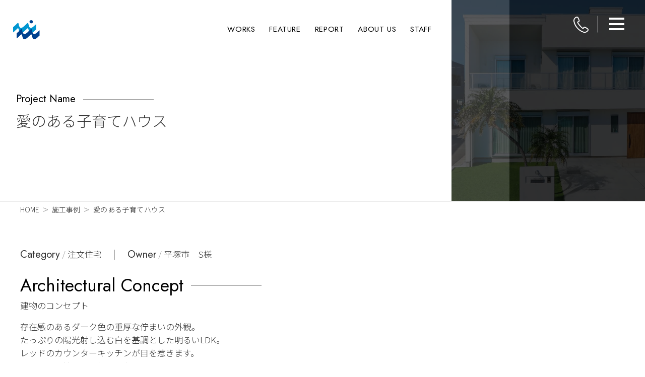

--- FILE ---
content_type: text/html; charset=UTF-8
request_url: https://build.mackenzie.co.jp/works/74/
body_size: 41740
content:
<!DOCTYPE html>
<html lang="ja" prefix="og: http://ogp.me/ns#">
<head>
    

<meta charset="utf-8">
<meta http-equiv="X-UA-Compatible" content="IE=edge">
<meta name="viewport" content="width=device-width, initial-scale=1.0">
<meta name="format-detection" content="telephone=no">

<link rel="preconnect" href="https://fonts.googleapis.com">
<link rel="preconnect" href="https://fonts.gstatic.com" crossorigin>
<link href="https://fonts.googleapis.com/css2?family=Jost:ital,wght@0,100..900;1,100..900&family=Noto+Sans+JP:wght@100..900&family=Noto+Serif+JP:wght@200..900&display=swap" rel="stylesheet">

<title>愛のある子育てハウス｜平塚・秦野・小田原・厚木の注文住宅はマッケンジーハウス建設事業部</title>
<link rel="canonical" href="https://build.mackenzie.co.jp/works/74/">
<meta name="keywords" content="愛のある子育てハウス,施工事例,平塚,秦野,小田原,厚木,注文住宅,マッケンジーハウス,建設事業部">
<meta name="description" content="愛のある子育てハウス。平塚・秦野・小田原・厚木エリアで注文住宅の建築や建売住宅のご購入をお考えなら実績豊富なマッケンジーハウス建設事業部にお任せください。">
<meta property="og:title" content="愛のある子育てハウス｜平塚・秦野・小田原・厚木の注文住宅はマッケンジーハウス建設事業部">
<meta property="og:description" content="愛のある子育てハウス。平塚・秦野・小田原・厚木エリアで注文住宅の建築や建売住宅のご購入をお考えなら実績豊富なマッケンジーハウス建設事業部にお任せください。">
<meta property="og:type" content="website">
<meta property="og:url" content="">
<meta property="og:site_name" content="マッケンジーハウス建設事業部">
<meta property="og:email" content="">
<meta property="og:locale" content="ja_JP">
<meta property="og:image" content="https://build.mackenzie.co.jp/or.png" />
<link rel="stylesheet" href="../../css/slick/slick.min.css">
<link rel="stylesheet" href="../../css/photoswipe/photoswipe.min.css">
<link rel="stylesheet" href="../../css/photoswipe/default-skin.min.css">
<link rel="stylesheet" type="text/css" href="../../css/vegas/vegas.min.css" />
<link rel="stylesheet" href="../../css/common.css">
<link rel="stylesheet" href="../../css/header.css">
<link rel="stylesheet" href="../../css/footer.css">
<link rel="stylesheet" href="../../css/sub.css">
<link rel="stylesheet" href="../../css/worksDetail.css">



<!-- Global site tag (gtag.js) - Google Analytics -->
    <!-- Google Tag Manager -->
<script>(function(w,d,s,l,i){w[l]=w[l]||[];w[l].push({'gtm.start':
new Date().getTime(),event:'gtm.js'});var f=d.getElementsByTagName(s)[0],
j=d.createElement(s),dl=l!='dataLayer'?'&l='+l:'';j.async=true;j.src=
'https://www.googletagmanager.com/gtm.js?id='+i+dl;f.parentNode.insertBefore(j,f);
})(window,document,'script','dataLayer','GTM-PVMKT2R');</script>
<!-- End Google Tag Manager -->
    <style>
@media screen and (min-width: 768px) and (max-width: 1479px)
{
    .p-header__heading-containerSub__inner
    {
        max-width: 95vw;
        margin-right: auto !important;
        margin-left: 0px;
        padding-right: 30vw;
        padding-left: 0px;

    }
}
    </style>
</head>

<body>
    <!-- Google Tag Manager (noscript) -->
<noscript><iframe src="https://www.googletagmanager.com/ns.html?id=GTM-PVMKT2R"
height="0" width="0" style="display:none;visibility:hidden"></iframe></noscript>
<!-- End Google Tag Manager (noscript) -->    <div class="l-container">
        <div class="p-header__wrap">
    <header id="js-header" class="l-header p-header sub" role="banner">
        <div class="loading none"></div>
        <div class="p-header__inner">
            <div class="p-header__main">
                <div class="p-header__grid">
                    <div class="p-header__logo c-logo"><a href="../../" class="p-header__link">
                                                            <img src="../../image/common/footer-logo.svg" class="c-logo__image">
                                                    </a></div>
                    <div class="p-header__menu-box">
                        <ul class="p-header__lists">
                            <li class="p-header__list"><a class="p-header__list-link link" href="../../works/">WORKS</a></li>
                            <li class="p-header__list"><a class="p-header__list-link link" href="../../feature/">FEATURE</a></li>
                            <li class="p-header__list"><a class="p-header__list-link link" href="../../report/">REPORT</a></li>
                            <li class="p-header__list"><a class="p-header__list-link link" href="../../shop/">ABOUT US</a></li>
                            <li class="p-header__list"><a class="p-header__list-link link" href="../../staff/">STAFF</a></li>
                        </ul>
                    </div>
                </div>
                <!-- /.p-header__grid -->
            </div>
            <!-- /.p-header__main -->
            <div class="p-header__menu">
                <h1 class="p-header__title">施工事例_詳細｜平塚・秦野・小田原・厚木の注文住宅はマッケンジーハウス</h1>

                <div id="js-tel-toggle" class="p-header__tel-hamburger c-btn">
                    <div id="js-tel-hamburger" class="tel-hamburger">
                        <img src="../../image/common/icon-phone.svg">
                        <span></span>
                        <span></span>
                    </div>
                </div>

                <div id="js-menu-toggle" class="p-header__hamburger c-btn">
                    <div id="js-menu-hamburger" class="c-hamburger">
                        <span></span>
                        <span></span>
                        <span></span>
                    </div>
                </div>

				
				

            </div>
        </div>
        <!-- /.l-header__inner -->
    </header>
    <!-- /.l-header -->


    <div id="js-menu" class="p-gnav c-modal">
        <div class="p-topLinks">
    <div class="l-main__inner">
        <div class="p-topLinks__links">
            <a href="../../consultation/" class="p-topLinks__link">
                <h2 class="c-headline__center p-topLinks__heading">
                    <span class="c-headline__en">Consultation</span>
                    <span class="c-headline__jp">建物相談予約</span>
                </h2>
            </a>
            <a href="../../document/" class="p-topLinks__link">
                <h2 class="c-headline__center p-topLinks__heading">
                    <span class="c-headline__en">Request</span>
                    <span class="c-headline__jp">建物資料請求</span>
                </h2>
            </a>
        </div>
    </div>
</div>
<!-- /.p-topLinks -->        <div class="c-modal__contents" role="dialog">
            <div class="l-main__inner">
                <nav class="p-gnav__menu top-pd" role="navigation">
                    <h3 class="c-headline__left p-gnav__heading">
                        <span class="c-headline__en p-gnav__en">Content Menu</span>
                    </h3>
                    <ul class="p-gnav__list bottom-h-mg bottom-h-pd">
                        <li class="p-gnav__item">
                            <a href="../../architecture/" class="p-gnav__link link">
                                <span class="p-gnav__item-en">Architecture Blog</span>
                                <span class="p-gnav__item-jp">建築現場実況ブログ</span>
                            </a>
                        </li>
                        <li class="p-gnav__item">
                            <a href="../../construction/" class="p-gnav__link link">
                                <span class="p-gnav__item-en">Construction Blog</span>
                                <span class="p-gnav__item-jp">建設事業部ブログ</span>
                            </a>
                        </li>
                        <li class="p-gnav__item">
                            <a href="../../works/" class="p-gnav__link link">
                                <span class="p-gnav__item-en">Works</span>
                                <span class="p-gnav__item-jp">施工事例</span>
                            </a>
                        </li>
                        <li class="p-gnav__item">
                            <a href="../../feature/" class="p-gnav__link link">
                                <span class="p-gnav__item-en">Feature</span>
                                <span class="p-gnav__item-jp">強み・他社との違い</span>
                            </a>
                        </li>
                        <li class="p-gnav__item">
                            <a href="../../report/" class="p-gnav__link link">
                                <span class="p-gnav__item-en">Customer Report</span>
                                <span class="p-gnav__item-jp">お客様インタビュー</span>
                            </a>
                        </li>
                        <li class="p-gnav__item">
                            <a href="../../plan/" class="p-gnav__link link">
                                <span class="p-gnav__item-en">Building Plan</span>
                                <span class="p-gnav__item-jp">建物プラン</span>
                            </a>
                        </li>
                        <li class="p-gnav__item">
                            <a href="../../flow/" class="p-gnav__link link">
                                <span class="p-gnav__item-en">Flow</span>
                                <span class="p-gnav__item-jp">建築の流れ</span>
                            </a>
                        </li>
                        <li class="p-gnav__item">
                            <a href="https://www.mackenzie.co.jp/visit/" target="_blank" class="p-gnav__link link">
                                <span class="p-gnav__item-en">Land Countre</span>
                                <span class="p-gnav__item-jp">土地探し相談窓口</span>
                            </a>
                        </li>
                        <li class="p-gnav__item">
                            <a href="https://www.mackenzie.co.jp/search/" target="_blank" class="p-gnav__link link">
                                <span class="p-gnav__item-en">Search</span>
                                <span class="p-gnav__item-jp">土地を探す</span>
                            </a>
                        </li>
                        <li class="p-gnav__item">
                            <a href="../../modelhouse/" class="p-gnav__link link">
                                <span class="p-gnav__item-en">Model House</span>
                                <span class="p-gnav__item-jp">モデルハウス</span>
                            </a>
                        </li>
                        <li class="p-gnav__item">
                            <a href="../../showroom/" class="p-gnav__link link">
                                <span class="p-gnav__item-en">Show Room</span>
                                <span class="p-gnav__item-jp">ショールーム</span>
                            </a>
                        </li>
                        <li class="p-gnav__item">
                            <a href="https://www.mackenzie.co.jp/event/build/" target="_blank" class="p-gnav__link link">
                                <span class="p-gnav__item-en">Event Info.</span>
                                <span class="p-gnav__item-jp">イベント情報</span>
                            </a>
                        </li>
                        <li class="p-gnav__item">
                            <a href="../../zerocube/" target="_blank" class="p-gnav__link link">
                                <span class="p-gnav__item-en">Zero-Cube</span>
                                <span class="p-gnav__item-jp">建物特設サイト</span>
                            </a>
                        </li>
                        <li class="p-gnav__item">
                            <a href="../../yado/" target="_blank" class="p-gnav__link link">
                                <span class="p-gnav__item-en">Yado</span>
                                <span class="p-gnav__item-jp">建物特設サイト</span>
                            </a>
                        </li>

                    </ul>
                    <h3 class="c-headline__left p-gnav__heading">
                        <span class="c-headline__en p-gnav__en">About Us</span>
                    </h3>
                    <ul class="p-gnav__list border-none">
                        <li class="p-gnav__item">
                            <a href="../../shop/" class="p-gnav__link link">
                                <span class="p-gnav__item-en">Architects Office</span>
                                <span class="p-gnav__item-jp">建設事業部紹介</span>
                            </a>
                        </li>
                        <li class="p-gnav__item">
                            <a href="../../staff/" class="p-gnav__link link">
                                <span class="p-gnav__item-en">Staff Info.</span>
                                <span class="p-gnav__item-jp">スタッフ紹介</span>
                            </a>
                        </li>
                        <li class="p-gnav__item">
                            <a href="https://www.mackenzie.co.jp/" target="_blank" class="p-gnav__link link">
                                <span class="p-gnav__item-en">Main Site</span>
                                <span class="p-gnav__item-jp">マッケンジーハウス総合サイト</span>
                            </a>
                        </li>
                        <li class="p-gnav__item">
                            <a href="https://reform.mackenzie.co.jp/" target="_blank" class="p-gnav__link link">
                                <span class="p-gnav__item-en">Reform Site</span>
                                <span class="p-gnav__item-jp">リフォーム専用サイト</span>
                            </a>
                        </li>
                    </ul>
                </nav>
                <div class="p-gnav__contact top-mg">
                    <button type="button" id="js-close" class="p-closeButton close"><i class="p-closeButton__icon"></i>CLOSE</button>
                </div>
            </div>
        </div>
    </div>



    <div id="js-tel" class="p-gnav c-modal">
        <div class="c-modal__contents" role="dialog">
            <div class="l-main__inner">
                <nav class="p-gnavtel__menu top-pd" role="navigation">
                    <div class="p-gnavtel__text bottom-h-mg">注文住宅に関するお問い合わせは<br class="tb_sp">下記までお電話ください！<br>
<br>
<p style="font-size:20px; text-align:center;">定休日／毎週火・水曜日<span class="pc_tb">　　</span><br class="sp">営業時間／10:00～20:00</p></div>
                    <ul class="p-gnavtel__list bottom-mg">
                        <li class="p-gnavtel__item">
                            <a href="tel:0463-34-4545" class="p-gnavtel__link">
                                <span class="p-gnavtel__link--text">TEL.0463-34-4545</span>
                            </a>
                        </li>
                    </ul>
                    <div class="p-gnavtel__contact">
                        <button type="button" id="js-close" class="p-closeButton close"><i class="p-closeButton__icon"></i>CLOSE</button>
                    </div>
                </nav>
            </div>
        </div>
    </div>




</div>        <div class="p-header__heading-containerSub">
            <div class="p-header__heading-containerSub__inner">
    <h2 class="c-headline__left border detail">
        <div class="c-headline__en">Project Name</div>
        <div class="c-headline__jp">愛のある子育てハウス</div>
    </h2>
</div>
<div class="loading_stop"></div>            <div class="p-header__subBg p-header__subBg--works"></div>
        </div>
        <main class="l-main p-main" id="js-contents">
            <section class="p-worksDetail">
                <div class="l-main__inner">
                                    
<div class="p-breadcrumbs">
    <div class="p-breadcrumbs__inner">
        <nav class="p-breadcrumbs__nav">
            <ol class="p-breadcrumbs__list">
				<li class="p-breadcrumbs__item" itemprop="itemListElement" itemscope itemtype="https://schema.org/ListItem"><a itemprop="item" href="../../" class="p-breadcrumbs__link"><span  itemprop="name">HOME</span></a><meta itemprop="position" content="1" /></li>
                <li class="p-breadcrumbs__item"><span class="p-breadcrumbs__than">&#62;</span><a href="/works/" class="p-breadcrumbs__link" itemprop="item">施工事例</a></li>
<li class="p-breadcrumbs__item"><span class="p-breadcrumbs__than">&#62;</span>愛のある子育てハウス</li>
            </ol>
        </nav>
    </div>
    <!-- /.p-breadcrumbs__inner -->
</div>
<!-- /.p-breadcrumbs -->

                    <ul class="p-worksDetail__lists top-mg">
                   
                                            <li class="p-worksDetail__list"><span class="p-worksDetail__list-en">Category</span> <span class="p-worksDetail__list-gray">/</span> <span class="p-worksDetail__list-jp">注文住宅</span></li>                        <li class="p-worksDetail__list"><span class="p-worksDetail__list-en">Owner</span> <span class="p-worksDetail__list-gray">/</span> <span class="p-worksDetail__list-jp">平塚市　S様</span></li>
                    </ul>
                                        <h2 class="c-headline__left border top-h-mg bottom-h25-pd">
                        <span class="c-headline__en">Architectural Concept</span>
                        <span class="c-headline__jp">建物のコンセプト</span>
                    </h2>
                    <div class="p-worksDetail__textarea">
                        <p class="p-worksDetail__text">存在感のあるダーク色の重厚な佇まいの外観。<br />
たっぷりの陽光射し込む白を基調とした明るいLDK。<br />
レッドのカウンターキッチンが目を惹きます。<br />
アール壁が美しい印象の和室。<br />
家族が過ごしやすいようにバリアフリーを考慮したフラットフロアを採用し、ゲストが宿泊する寝室としての用途にも。<br />
家族それぞれの部屋には好みのアクセントクロスを。<br />
お施主様のこだわりを表現した、個性的な住まいに仕上がりました。</p>
                    </div>
                                        <script>
                    console.log(new Date());
                    </script>
 
                    <div class="photo-gallery ps-gallery bottom-h-pd">
           <figure itemprop="associatedMedia" itemscope class="medium"><a href="https://admin.mackenzie.co.jp/sys_img/photo_data_gallery/0/0/0/74/54907.jpg" itemprop="contentUrl" data-size="973x771"><img src="https://admin.mackenzie.co.jp/sys_img/photo_data_gallery/0/0/0/74/54907.jpg" style="object-fit: cover; object-position:50% 50%; font-family:'object-fit: cover; object-position: 50% 50%;'" itemprop="thumbnail" alt="イメージ" /></a>
<figcaption></figcaption>
</figure>
<figure itemprop="associatedMedia" itemscope class="medium"><a href="https://admin.mackenzie.co.jp/sys_img/photo_data_gallery/0/0/0/74/695635.jpg" itemprop="contentUrl" data-size="1038x723"><img src="https://admin.mackenzie.co.jp/sys_img/photo_data_gallery/0/0/0/74/695635.jpg" style="object-fit: cover; object-position:50% 50%; font-family:'object-fit: cover; object-position: 50% 50%;'" itemprop="thumbnail" alt="イメージ" /></a>
<figcaption></figcaption>
</figure>
<figure itemprop="associatedMedia" itemscope class="small"><a href="https://admin.mackenzie.co.jp/sys_img/photo_data_gallery/0/0/0/74/234616.jpg" itemprop="contentUrl" data-size="811x925"><img src="https://admin.mackenzie.co.jp/sys_img/photo_data_gallery/0/0/0/74/234616.jpg" style="object-fit: cover; object-position:50% 50%; font-family:'object-fit: cover; object-position: 50% 50%;'" itemprop="thumbnail" alt="イメージ" /></a>
<figcaption></figcaption>
</figure>
<figure itemprop="associatedMedia" itemscope class="large"><a href="https://admin.mackenzie.co.jp/sys_img/photo_data_gallery/0/0/0/74/138044.jpg" itemprop="contentUrl" data-size="1060x708"><img src="https://admin.mackenzie.co.jp/sys_img/photo_data_gallery/0/0/0/74/138044.jpg" style="object-fit: cover; object-position:50% 50%; font-family:'object-fit: cover; object-position: 50% 50%;'" itemprop="thumbnail" alt="イメージ" /></a>
<figcaption></figcaption>
</figure>
<figure itemprop="associatedMedia" itemscope class="medium"><a href="https://admin.mackenzie.co.jp/sys_img/photo_data_gallery/0/0/0/74/741350.jpg" itemprop="contentUrl" data-size="959x782"><img src="https://admin.mackenzie.co.jp/sys_img/photo_data_gallery/0/0/0/74/741350.jpg" style="object-fit: cover; object-position:50% 50%; font-family:'object-fit: cover; object-position: 50% 50%;'" itemprop="thumbnail" alt="イメージ" /></a>
<figcaption></figcaption>
</figure>
<figure itemprop="associatedMedia" itemscope class="medium"><a href="https://admin.mackenzie.co.jp/sys_img/photo_data_gallery/0/0/0/74/566577.jpg" itemprop="contentUrl" data-size="1060x708"><img src="https://admin.mackenzie.co.jp/sys_img/photo_data_gallery/0/0/0/74/566577.jpg" style="object-fit: cover; object-position:50% 50%; font-family:'object-fit: cover; object-position: 50% 50%;'" itemprop="thumbnail" alt="イメージ" /></a>
<figcaption></figcaption>
</figure>
<figure itemprop="associatedMedia" itemscope class="small"><a href="https://admin.mackenzie.co.jp/sys_img/photo_data_gallery/0/0/0/74/662614.jpg" itemprop="contentUrl" data-size="708x1060"><img src="https://admin.mackenzie.co.jp/sys_img/photo_data_gallery/0/0/0/74/662614.jpg" style="object-fit: cover; object-position:50% 50%; font-family:'object-fit: cover; object-position: 50% 50%;'" itemprop="thumbnail" alt="イメージ" /></a>
<figcaption></figcaption>
</figure>
<figure itemprop="associatedMedia" itemscope class="large"><a href="https://admin.mackenzie.co.jp/sys_img/photo_data_gallery/0/0/0/74/516370.jpg" itemprop="contentUrl" data-size="1060x708"><img src="https://admin.mackenzie.co.jp/sys_img/photo_data_gallery/0/0/0/74/516370.jpg" style="object-fit: cover; object-position:50% 50%; font-family:'object-fit: cover; object-position: 50% 50%;'" itemprop="thumbnail" alt="イメージ" /></a>
<figcaption></figcaption>
</figure>
<figure itemprop="associatedMedia" itemscope class="large"><a href="https://admin.mackenzie.co.jp/sys_img/photo_data_gallery/0/0/0/74/317544.jpg" itemprop="contentUrl" data-size="1060x708"><img src="https://admin.mackenzie.co.jp/sys_img/photo_data_gallery/0/0/0/74/317544.jpg" style="object-fit: cover; object-position:50% 50%; font-family:'object-fit: cover; object-position: 50% 50%;'" itemprop="thumbnail" alt="イメージ" /></a>
<figcaption></figcaption>
</figure>
<figure itemprop="associatedMedia" itemscope class="small"><a href="https://admin.mackenzie.co.jp/sys_img/photo_data_gallery/0/0/0/74/146988.jpg" itemprop="contentUrl" data-size="708x1060"><img src="https://admin.mackenzie.co.jp/sys_img/photo_data_gallery/0/0/0/74/146988.jpg" style="object-fit: cover; object-position:50% 50%; font-family:'object-fit: cover; object-position: 50% 50%;'" itemprop="thumbnail" alt="イメージ" /></a>
<figcaption></figcaption>
</figure>
<figure itemprop="associatedMedia" itemscope class="medium"><a href="https://admin.mackenzie.co.jp/sys_img/photo_data_gallery/0/0/0/74/922525.jpg" itemprop="contentUrl" data-size="1060x708"><img src="https://admin.mackenzie.co.jp/sys_img/photo_data_gallery/0/0/0/74/922525.jpg" style="object-fit: cover; object-position:50% 50%; font-family:'object-fit: cover; object-position: 50% 50%;'" itemprop="thumbnail" alt="イメージ" /></a>
<figcaption></figcaption>
</figure>
<figure itemprop="associatedMedia" itemscope class="medium"><a href="https://admin.mackenzie.co.jp/sys_img/photo_data_gallery/0/0/0/74/349404.jpg" itemprop="contentUrl" data-size="1060x708"><img src="https://admin.mackenzie.co.jp/sys_img/photo_data_gallery/0/0/0/74/349404.jpg" style="object-fit: cover; object-position:50% 50%; font-family:'object-fit: cover; object-position: 50% 50%;'" itemprop="thumbnail" alt="イメージ" /></a>
<figcaption></figcaption>
</figure>
<figure itemprop="associatedMedia" itemscope class="large"><a href="https://admin.mackenzie.co.jp/sys_img/photo_data_gallery/0/0/0/74/184402.jpg" itemprop="contentUrl" data-size="1060x708"><img src="https://admin.mackenzie.co.jp/sys_img/photo_data_gallery/0/0/0/74/184402.jpg" style="object-fit: cover; object-position:50% 50%; font-family:'object-fit: cover; object-position: 50% 50%;'" itemprop="thumbnail" alt="イメージ" /></a>
<figcaption></figcaption>
</figure>
<figure itemprop="associatedMedia" itemscope class="small"><a href="https://admin.mackenzie.co.jp/sys_img/photo_data_gallery/0/0/0/74/841989.jpg" itemprop="contentUrl" data-size="708x1060"><img src="https://admin.mackenzie.co.jp/sys_img/photo_data_gallery/0/0/0/74/841989.jpg" style="object-fit: cover; object-position:50% 50%; font-family:'object-fit: cover; object-position: 50% 50%;'" itemprop="thumbnail" alt="イメージ" /></a>
<figcaption></figcaption>
</figure>
<figure itemprop="associatedMedia" itemscope class="small"><a href="https://admin.mackenzie.co.jp/sys_img/photo_data_gallery/0/0/0/74/571915.jpg" itemprop="contentUrl" data-size="708x1060"><img src="https://admin.mackenzie.co.jp/sys_img/photo_data_gallery/0/0/0/74/571915.jpg" style="object-fit: cover; object-position:50% 50%; font-family:'object-fit: cover; object-position: 50% 50%;'" itemprop="thumbnail" alt="イメージ" /></a>
<figcaption></figcaption>
</figure>
<figure itemprop="associatedMedia" itemscope class="small"><a href="https://admin.mackenzie.co.jp/sys_img/photo_data_gallery/0/0/0/74/468039.jpg" itemprop="contentUrl" data-size="708x1060"><img src="https://admin.mackenzie.co.jp/sys_img/photo_data_gallery/0/0/0/74/468039.jpg" style="object-fit: cover; object-position:50% 50%; font-family:'object-fit: cover; object-position: 50% 50%;'" itemprop="thumbnail" alt="イメージ" /></a>
<figcaption></figcaption>
</figure>
<figure itemprop="associatedMedia" itemscope class="small pc_tb"><a href="../../image/works/sp_mid.jpg" itemprop="contentUrl" data-size="500x750"><img src="../../image/works/sp_mid.jpg" style="object-fit: cover; object-position:50% 50%; font-family:'object-fit: cover; object-position: 50% 50%;'" itemprop="thumbnail" alt="イメージ" /></a>
<figcaption></figcaption>
</figure>
<figure itemprop="associatedMedia" itemscope class="medium"><a href="https://admin.mackenzie.co.jp/sys_img/photo_data_gallery/0/0/0/74/647038.jpg" itemprop="contentUrl" data-size="1060x708"><img src="https://admin.mackenzie.co.jp/sys_img/photo_data_gallery/0/0/0/74/647038.jpg" style="object-fit: cover; object-position:50% 50%; font-family:'object-fit: cover; object-position: 50% 50%;'" itemprop="thumbnail" alt="イメージ" /></a>
<figcaption></figcaption>
</figure>
<figure itemprop="associatedMedia" itemscope class="medium pc_tb"><a href="../../image/works/sp_la.jpg" itemprop="contentUrl" data-size="750x500"><img src="../../image/works/sp_la.jpg" style="object-fit: cover; object-position:50% 50%; font-family:'object-fit: cover; object-position: 50% 50%;'" itemprop="thumbnail" alt="イメージ" /></a>
<figcaption></figcaption>
</figure>
                    </div>
                                        <script>
                    console.log(new Date());
                    </script>

                </div>
                <!-- /.l-main__inner -->

            <section class="p-topWorks detailList">

                <div class="l-main__inner">
                    <h2 class="c-headline__center">
                        <span class="c-headline__en">Pickup Works</span>
                        <span class="c-headline__jp">閲覧数の多い人気ランキングTOP3の施工事例をご覧ください</span>
                    </h2>
                    <div class="p-topWorks__cards">
                            <a href="../../works/detail.php?id=227" class="p-topWorks__card">
                                <div class="p-topWorks__img">
                                    <img src="https://admin.mackenzie.co.jp/sys_img/photo_data_gallery/0/0/2/227/743124.jpg" alt="洗練されたデザインと開放感が調和する、<br>家族の時間を彩る住まい｜注文住宅の施工事例" style="object-fit: cover; object-position:50% 50%; font-family:'object-fit: cover; object-position: 50% 50%;'">
                                </div>
                                <p class="p-topWorks__text">洗練されたデザインと開放感が調和する、<br>家族の時間を彩る住まい</p>
                                                                <div class="p-topWorks__category">注文住宅</div>
                                                            </a>
                            <a href="../../works/detail.php?id=224" class="p-topWorks__card">
                                <div class="p-topWorks__img">
                                    <img src="https://admin.mackenzie.co.jp/sys_img/photo_data_gallery/0/0/2/224/619050.jpg" alt="お家でキャンプ｜建売住宅の施工事例" style="object-fit: cover; object-position:50% 50%; font-family:'object-fit: cover; object-position: 50% 50%;'">
                                </div>
                                <p class="p-topWorks__text">お家でキャンプ</p>
                                                                <div class="p-topWorks__category">建売住宅</div>
                                                            </a>
                            <a href="../../works/detail.php?id=225" class="p-topWorks__card">
                                <div class="p-topWorks__img">
                                    <img src="https://admin.mackenzie.co.jp/sys_img/photo_data_gallery/0/0/2/225/960769.jpg" alt="田園地区に佇む、光と景色が彩る家｜注文住宅の施工事例" style="object-fit: cover; object-position:50% 50%; font-family:'object-fit: cover; object-position: 50% 50%;'">
                                </div>
                                <p class="p-topWorks__text">田園地区に佇む、光と景色が彩る家</p>
                                                                <div class="p-topWorks__category">注文住宅</div>
                                                            </a>

                    </div>
                </div>
                <!-- /.l-main__inner -->
            </section>


                <a href="../../works/" class="c-btn__common p-worksDetail__backLink">BACK TO INDEX</a>
            </section>
            <!-- /.p-worksDetail -->
            <div class="bottom-mg">
                <div class="p-topLinks">
    <div class="l-main__inner">
        <div class="p-topLinks__links">
            <a href="../../consultation/" class="p-topLinks__link">
                <h2 class="c-headline__center p-topLinks__heading">
                    <span class="c-headline__en">Consultation</span>
                    <span class="c-headline__jp">建物相談予約</span>
                </h2>
            </a>
            <a href="../../document/" class="p-topLinks__link">
                <h2 class="c-headline__center p-topLinks__heading">
                    <span class="c-headline__en">Request</span>
                    <span class="c-headline__jp">建物資料請求</span>
                </h2>
            </a>
        </div>
    </div>
</div>
<!-- /.p-topLinks -->            </div>
        </main>
        <footer class="l-footer p-footer element_warp">
    <div class="p-footer__body top-pd">
        <div class="loading pc_tb"></div>
        <div class="p-footer__inner">
            <div class="p-summary">
                <div class="p-summary__logo-box bottom-h-mg">
                    <a href="../../">
                        <img src="../../image/common/footer-logo.svg">
                    </a>
                </div>
                <div class="p-summary__heading">
                    <p class="p-summary__lead bottom-h-pd">平塚・秦野・小田原・厚木エリアで注文住宅の建築や建売住宅のご購入をお考えなら<br class="pc">建築実績が豊富なマッケンジーハウス建設事業部にお任せください。</p>
                    <p class="p-summary__iconArea bottom-h-pd">
                        <span class="p-summary__icon"><a href="https://www.instagram.com/mackenzie_house_media/" target="_blank"><img src="../../image/common/instagram-icon.png" alt="注文住宅に特化した建設事業部について"></a></span>
                        <span class="p-summary__icon"><a href="https://www.youtube.com/channel/UCUMsO3Bag3-Q790edWMe1iA" target="_blank"><img src="../../image/common/youtube_icon.png" alt="注文住宅に強いスタッフ紹介"></a></span>
                    </p>
                </div>
                <!-- /.p-summary__heading -->
            </div>
            <!-- /.p-summary -->
        </div>
        <!-- /.p-footer__inner -->

        <div class="p-footer__inner">
            <h3 class="c-headline__left p-sitemap__headline">
                <span class="c-headline__en">Content</span>
            </h3>
            <div class="p-sitemap__container bottom-pd">
                <ul class="p-sitemap__lists">
                    <li class="p-sitemap__list">
                        <a href="../../architecture/" class="p-sitemap__link">建築現場実況ブログ</a>
                    </li>
                    <li class="p-sitemap__list">
                        <a href="../../construction/" class="p-sitemap__link">建設事業部ブログ</a>
                    </li>
                    <li class="p-sitemap__list">
                        <a href="../../works/" class="p-sitemap__link">施工事例</a>
                    </li>
                    <li class="p-sitemap__list">
                        <a href="../../feature/" class="p-sitemap__link">強み・他社との違い</a>
                    </li>
                    <li class="p-sitemap__list">
                        <a href="../../report/" class="p-sitemap__link">お客様インタビュー</a>
                    </li>
                    <li class="p-sitemap__list">
                        <a href="../../plan/" class="p-sitemap__link">注文住宅の建物プラン</a>
                    </li>
                    <li class="p-sitemap__list">
                        <a href="../../flow/" class="p-sitemap__link">建築の流れ</a>
                    </li>
                    <li class="p-sitemap__list">
                        <a href="https://www.mackenzie.co.jp/visit/" target="_blank" class="p-sitemap__link">土地探し相談窓口</a>
                    </li>
                    <li class="p-sitemap__list">
                        <a href="https://www.mackenzie.co.jp/search/" target="_blank" class="p-sitemap__link">土地を探す</a>
                    </li>
                    <li class="p-sitemap__list">
                        <a href="../../modelhouse/" class="p-sitemap__link">モデルハウス</a>
                    </li>
                    <li class="p-sitemap__list">
                        <a href="../../showroom/" class="p-sitemap__link">ショールーム</a>
                    </li>
                    <li class="p-sitemap__list">
                        <a href="../../consultation/" class="p-sitemap__link">建物相談予約</a>
                    </li>
                    <li class="p-sitemap__list">
                        <a href="../../document/" class="p-sitemap__link">建物資料請求</a>
                    </li>
                    <li class="p-sitemap__list">
                        <a href="../../shop/" class="p-sitemap__link">建設事業部について</a>
                    </li>
                    <li class="p-sitemap__list">
                        <a href="../../staff/" class="p-sitemap__link">スタッフ紹介</a>
                    </li>
                    <li class="p-sitemap__list">
                        <a href="https://www.mackenzie.co.jp/event/build/" target="_blank" class="p-sitemap__link">イベント情報</a>
                    </li>
                    <li class="p-sitemap__list">
                        <a href="../../zerocube/" target="_blank" class="p-sitemap__link">ZERO-CUBE</a>
                    </li>
                    <li class="p-sitemap__list">
                        <a href="../../yado/" target="_blank" class="p-sitemap__link">yado</a>
                    </li>
                    <li class="p-sitemap__list">
                        <a href="https://www.mackenzie.co.jp/" target="_blank" class="p-sitemap__link">マッケンジーハウス総合サイト</a>
                    </li>
                    <li class="p-sitemap__list">
                        <a href="https://reform.mackenzie.co.jp/" target="_blank" class="p-sitemap__link">リフォーム専用サイト</a>
                    </li>
                </ul>
            </div>
            <!-- /.p-sitemap__container -->
        </div>
        <!-- /.p-footer__inner -->

        <div class="p-footer__inner">

            <div class="p-bell__container">

                <a href="https://www.bellmare.co.jp/" target="blank" class="p-bell__wrap bottom-h-pd">
                    <div class="p-bell__icon">
                        <img src="../../image/common/bel.svg">
                    </div>
                    <p class="p-bell__lead">
                        マッケンジーハウスは湘南ベルマーレの<br>
                        オフィシャルクラブパートナーです！
                    </p>
                </a>

                <div class="p-footer__copyright"><small>&copy;<script type="text/javascript">document.write(new Date().getFullYear()); </script> Mackenzie House co., ltd.</small></div>
            </div>
            <!-- /.p-sitemap__container -->
        </div>
        <!-- /.p-footer__inner -->
    </div>
    <!-- /.p-footer__body -->
</footer>
<!-- /.l-footer -->

    <div id="js-pageTop" class="p-pageTop"><a href="#" class="p-pageTop__link"><i class="p-pageTop__icon"></i></a></div>

<form id="logout_frm100" name="logout_frm100"  action="/" method="post" >
<input type="hidden" name="fk_username" value="">
</form>


<img id="access_img" src="" style="display: none">

<script src="/js/access_cookie_bk.js"></script>    </div>
    <div class="ctaBanner">
<style>
@media screen and (max-width: 767px)
{
.p-pageTop
{
bottom: 25.33vw;
}
}
</style>
<div class="ctaBanner__wrap">
<a href="/consultation/" target="_blank" class="ctaBanner__item"><img src="/image/cta01.svg"><span class="jp">相談予約</span></a>
<a href="/document/" target="_blank" class="ctaBanner__item"><img src="/image/cta02.svg"><span class="jp">資料請求</span></a>
<a href="/modelhouse/" target="_blank" class="ctaBanner__item"><img src="/image/cta03.svg"><span class="jp">モデルハウス</span></a>
</div>
<div class="ctaBanner__btmtext">全て無料で行えます！</div>
</div>
    <!-- /.l-container -->
    <script src="https://ajax.googleapis.com/ajax/libs/jquery/2.2.4/jquery.min.js"></script>
<script src="../../js/slick/slick.min.js"></script>
<script src="https://cdnjs.cloudflare.com/ajax/libs/photoswipe/4.1.3/photoswipe.min.js"></script>
<script src="https://cdnjs.cloudflare.com/ajax/libs/photoswipe/4.1.3/photoswipe-ui-default.min.js"></script>
<script script type="text/javascript" src="../..//js/vegas/vegas.min.js"></script>
<script src="../..//js/photoswipe/pswp.js"></script>
<script src="https://cdnjs.cloudflare.com/ajax/libs/object-fit-images/3.2.4/ofi.js"></script>
<script> objectFitImages(); </script>
<script src="../../js/common.js"></script>
<script src="../../js/sub.js"></script>
<script src="../../js/loading.js"></script>





<script src="//lib-3pas.admatrix.jp/3pas/js/AdMatrixAnalyze.min.js"></script>
<script type="text/javascript">
(function(){
    var p = (("https:" == document.location.protocol) ? "https://" : "http://"), r=Math.round(Math.random() * 10000000), rf = window.top.location.href, prf = window.top.document.referrer, i = AdMatrix.CookieUtil.sharedId();

    var elm = document.createElement('div');
    elm.innerHTML = unescape('%3C')+'img src="'+ p + 'acq-3pas.admatrix.jp/if/5/01/adc19c15e8f2d4e5f3abf91638b225b5.fs?cb=' + encodeURIComponent(r) + '&rf=' + encodeURIComponent(rf) +'&prf=' + encodeURIComponent(prf) + '&i=' + encodeURIComponent(i) + '" alt=""  style="display:block; margin:0; padding:0; border:0; outline:0; width:0; height:0; line-height:0;" '+unescape('%2F%3E');
    document.body.appendChild(elm);
})();
</script>
<noscript><img src="//acq-3pas.admatrix.jp/if/6/01/adc19c15e8f2d4e5f3abf91638b225b5.fs" alt="" style="display:block; margin:0; padding:0; border:0; outline:0; width:0; height:0; line-height:0;" /></noscript>
<script>AdMatrix.analyze('adc19c15e8f2d4e5f3abf91638b225b5');</script>


<script type="text/javascript">
console.log('0.67MB');
</script>
</body>

</html>

--- FILE ---
content_type: text/css
request_url: https://build.mackenzie.co.jp/css/header.css
body_size: 68843
content:
@charset 'UTF-8';
/* ==========================================================================
   header
   ========================================================================== */
/* p-header
   ----------------------------------------------------------------- */
.p-header
{
    position: fixed;
    z-index: 1000;
    top: 0;
    left: 0;

    display: block;

    width: 100%;
    /* ===============================================
  #各ページファーストビュー
  =============================================== */
}
.p-header.sub .p-header__list-link
{
    color: #000;
}
.p-header.sub .p-header__inner
{
    background-color: #fff;
}
.p-header.sub.is-fixed .p-header__list-link
{
    color: #fff;
}
.p-header.sub.is-fixed .p-header__inner
{
    background-color: transparent;
}
@media screen and (max-width: 1023px)
{
    .p-header.is-fixed .p-header__oderBtn
    {
        display: none;
    }
}
.p-header.new .tel-hamburger .black
{
    display: block;
}
.p-header.new .tel-hamburger .whight
{
    display: none;
}
.p-header.new .p-header
{
    background-color: #fff;
}
.p-header.new .p-header__list-link
{
    color: #000;
}
.p-header.new .p-header__title
{
    color: #000;
}
.p-header.new .p-header__hamburger::before
{
    background-color: #000;
}
.p-header.new .c-hamburger span
{
    background: #000;
}
.p-header.new.is-fixed .tel-hamburger .black
{
    display: none;
}
.p-header.new.is-fixed .tel-hamburger .whight
{
    display: block;
}
.p-header.new.is-fixed .p-header
{
    background-color: transparent;
}
.p-header.new.is-fixed .p-header__list-link
{
    color: #fff;
}
.p-header.new.is-fixed .p-header__title
{
    color: #fff;
}
.p-header.new.is-fixed .p-header__hamburger::before
{
    background-color: #fff;
}
.p-header.new.is-fixed .c-hamburger span
{
    background: #fff;
}
.p-header__wrap
{
    -webkit-transition: .3s;
    transition: .3s;
}
.p-header__wrap.is-fixed
{
    position: fixed;
    z-index: 1000;
    top: 0;
    left: 0;

    overflow-y: scroll;

    width: 100%;
    height: 100vh;

    background-color: #fff;
}
.p-header__wrap.is-fixed .p-header
{
    position: relative;
}
.p-header__wrap.color-menu .p-header
{
    background: rgba(0, 0, 0, .8);
}
.p-header__wrap.color-menu .c-modal__contents
{
    background: rgba(0, 0, 0, .8);
}
@media screen and (min-width: 768px)
{
    .p-header__wrap.color-tel
    {
        overflow: hidden;
    }
}
.p-header__wrap.color-tel .p-header
{
    background: rgba(51, 51, 51, .8);
}
.p-header__wrap.color-tel .c-modal__contents
{
    background: rgba(51, 51, 51, .8);
}
.p-header.scroll
{
    background-color: #fff;
}
.p-header.scroll .loading_stop
{
    display: block;
}
.p-header.scroll .p-header__logo
{
    margin: 20px 0;
}
@media screen and (min-width: 1780px)
{
    .p-header.scroll .p-header__logo
    {
        width: 350px;
        margin: 20px 0;
    }
}
@media screen and (max-width: 1779px)
{
    .p-header.scroll .p-header__logo
    {
        width: 250px;
    }
}
@media screen and (max-width: 767px)
{
    .p-header.scroll .p-header__logo
    {
        width: 200px;
        margin: 12.5px 0;
    }
}
.p-header.scroll .p-header__menu-box
{
    height: 100%;
}
.p-header.scroll .p-header__title
{
    opacity: 0;
}
@media screen and (min-width: 1024px)
{
    .p-header.scroll .p-header__tel-hamburger
    {
        top: 6px;
    }
}
@media screen and (max-width: 1023px)
{
    .p-header.scroll .p-header__tel-hamburger
    {
        margin-top: 0;
    }
}
@media screen and (max-width: 767px)
{
    .p-header.scroll .p-header__tel-hamburger
    {
        margin-top: 7px;
    }
}
@media screen and (min-width: 1024px)
{
    .p-header.scroll .p-header__hamburger
    {
        top: 6px;
    }
}
@media screen and (max-width: 1023px)
{
    .p-header.scroll .p-header__hamburger
    {
        margin-top: 0;
    }
}
@media screen and (max-width: 767px)
{
    .p-header.scroll .p-header__hamburger
    {
        margin-top: 7px;
    }
}
@media screen and (min-width: 1024px)
{
    .p-header.scroll .p-header__oderBtn
    {
        top: 21px;
    }
}
@media screen and (max-width: 1023px)
{
    .p-header.scroll .p-header__oderBtn
    {
        right: -10vw;

        opacity: 0;
    }
}
.p-header.scroll .p-header__lists:first-child
{
    /*display:none;*/
}
.p-header.scroll .p-header__list-link
{
    color: #000;
}
.p-header.scroll .loading
{
    display: block;
}
@media screen and (max-width: 767px)
{
    .p-header
    {
        width: 100%;
    }
}
@media screen and (max-width: 1023px)
{
    .p-header__inner
    {
        max-width: 72%;
        padding-right: 4vw;
        padding-left: 4vw;
    }
}
@media screen and (min-width: 1024px)
{
    .p-header__inner
    {
        max-width: 70%;
        padding: 0 2vw;
    }
}
@media screen and (min-width: 1780px)
{
    .p-header__inner
    {
        max-width: 70%;
        padding: 0 50px;
    }
}
.p-header__menu-box
{
    position: relative;
}
@media screen and (max-width: 1023px)
{
    .p-header__menu-box
    {
        display: none;
    }
}
@media screen and (min-width: 1024px) and (max-width: 1779px)
{
    .p-header__menu-box
    {
        width: 550px;
    }
}
.p-header__title
{
    font-size: 14px;
    font-size: 1.4rem;
    font-weight: 300;
    line-height: 1;

    position: absolute;
    top: 14px;
    right: 14px;

    display: block;

    -webkit-transition: all .3s ease 0s;

    transition: all .3s ease 0s;

    color: #fff;
}
@media screen and (max-width: 1479px)
{
    .p-header__title
    {
        display: none;
    }
}
.p-header__logo
{
    -webkit-transition: all .3s ease 0s;
    transition: all .3s ease 0s;
}
.p-header__logo:hover
{
    opacity: .6;
}
@media screen and (min-width: 768px)
{
    .p-header__logo
    {
        margin: 20px 0;
    }
}
@media screen and (min-width: 1024px)
{
    .p-header__logo
    {
        margin: 40px 0;
    }
}
@media screen and (min-width: 1780px)
{
    .p-header__logo
    {
        width: 445px;
    }
}
@media screen and (max-width: 1779px)
{
    .p-header__logo
    {
        width: 400px;
    }
}
@media screen and (max-width: 1279px)
{
    .p-header__logo
    {
        width: 350px;
    }
}
@media screen and (max-width: 767px)
{
    .p-header__logo
    {
        width: 60vw;
        margin: 15px 0;
    }
}
.p-header__grid
{
    display: -webkit-box;
    display: -ms-flexbox;
    display: flex;

    -webkit-box-pack: justify;

        -ms-flex-pack: justify;

            justify-content: space-between;
    -webkit-box-align: center;
        -ms-flex-align: center;
            align-items: center;
}
@media screen and (min-width: 768px)
{
    .p-header__grid
    {
        display: -webkit-box;
        display: -ms-flexbox;
        display: flex;

        -webkit-box-pack: justify;

            -ms-flex-pack: justify;

                justify-content: space-between;
    }
}
.p-header__menu
{
    position: absolute;
    z-index: 101;
    top: 0;

    -webkit-transition: opacity .3s;

    transition: opacity .3s;

    opacity: 0;
}
@media screen and (max-width: 767px)
{
    .p-header__menu
    {
        right: 0;

        display: -webkit-box;

        display: -ms-flexbox;

        display: flex;
    }
}
@media screen and (min-width: 768px)
{
    .p-header__menu
    {
        left: 0;

        width: 100%;
        margin: 0 auto;
    }
}
@media screen and (min-width: 1280px)
{
    .p-header__menu
    {
        left: 50%;

        -webkit-transform: translateX(-50%);

                transform: translateX(-50%);
    }
}
.p-header__hamburger
{
    position: relative;
}
@media screen and (max-width: 767px)
{
    .p-header__hamburger
    {
        width: 10vw;
        height: 10vw;
        margin-top: 10px;
        margin-right: 10px;
    }
}
@media screen and (min-width: 768px)
{
    .p-header__hamburger
    {
        position: absolute;
        top: 5px;
        right: 29px;

        width: 55px;
        height: 55px;
    }
}
@media screen and (min-width: 768px) and (max-width: 1023px)
{
    .p-header__hamburger
    {
        margin-top: 7px;
    }
}
@media screen and (max-width: 1479px) and (min-width: 1024px)
{
    .p-header__hamburger
    {
        top: 20px;
    }
}
@media screen and (min-width: 1480px)
{
    .p-header__hamburger
    {
        top: 43px;
    }
}
.p-header__hamburger::before
{
    position: absolute;
    top: 50%;
    left: -10px;

    width: 1px;
    height: 60%;

    content: '';
    -webkit-transform: translateY(-50%);
            transform: translateY(-50%);

    background-color: #fff;
}
@media screen and (max-width: 767px)
{
    .p-header__hamburger::before
    {
        left: -6px;
    }
}
@media screen and (max-width: 767px)
{
    .p-header__hamburger.is-open
    {
        background-color: transparent;
    }
}
.p-header__hamburger.is-rev
{
    background-color: transparent;
}
@media screen and (max-width: 767px)
{
    .p-header__tel-hamburger
    {
        width: 10vw;
        height: 10vw;
        margin-top: 10px;
        margin-right: 10px;
    }
}
@media screen and (min-width: 768px)
{
    .p-header__tel-hamburger
    {
        position: absolute;
        top: 5px;
        right: 100px;

        width: 55px;
        height: 55px;
    }
}
@media screen and (min-width: 768px) and (max-width: 1023px)
{
    .p-header__tel-hamburger
    {
        margin-top: 7px;
    }
}
@media screen and (max-width: 1479px) and (min-width: 1024px)
{
    .p-header__tel-hamburger
    {
        top: 20px;
    }
}
@media screen and (min-width: 1480px)
{
    .p-header__tel-hamburger
    {
        top: 43px;
    }
}
@media screen and (max-width: 767px)
{
    .p-header__tel-hamburger.is-open
    {
        background-color: transparent;
    }
}
.p-header__tel-hamburger.is-rev
{
    background-color: transparent;
}
.p-header__icon
{
    text-align: center;
}
@media screen and (max-width: 767px)
{
    .p-header__icon
    {
        display: -webkit-box;
        display: -ms-flexbox;
        display: flex;

        width: 8vw;
        height: 8vw;

        -webkit-box-pack: center;

            -ms-flex-pack: center;

                justify-content: center;
        -webkit-box-align: center;
            -ms-flex-align: center;
                align-items: center;
    }
}
@media screen and (min-width: 768px)
{
    .p-header__icon
    {
        display: -webkit-box;
        display: -ms-flexbox;
        display: flex;

        height: 36px;

        -webkit-box-align: end;

            -ms-flex-align: end;

                align-items: flex-end;
    }
}
@media screen and (max-width: 767px)
{
    .p-header__icon img
    {
        width: 100%;
    }
}
.p-header__lists
{
    display: -webkit-box;
    display: -ms-flexbox;
    display: flex;

    -webkit-box-align: center;

        -ms-flex-align: center;

            align-items: center;
}
@media screen and (max-width: 1479px)
{
    .p-header__lists
    {
        -webkit-box-pack: end;
            -ms-flex-pack: end;
                justify-content: flex-end;
    }
}
.p-header__list
{
    margin: 0 14px;
}
.p-header__list-link
{
    font-family: 'Jost', sans-serif;
    font-size: 20px;
    font-size: 2rem;
    font-weight: 400;

    display: -webkit-box;

    display: -ms-flexbox;

    display: flex;

    -webkit-transition: opacity .3s ease 0s;

    transition: opacity .3s ease 0s;
    white-space: nowrap;
    text-decoration: none;
    letter-spacing: .04em;

    color: #fff;

    -webkit-box-align: center;

        -ms-flex-align: center;

            align-items: center;
}
@media screen and (max-width: 1479px)
{
    .p-header__list-link
    {
        font-size: 9px;
        font-size: 1.2vw;
    }
}
.p-header__list-link:hover
{
    opacity: .6;
}
.p-header__top-bg
{
    position: relative;

    display: block;
    overflow: hidden;

    width: 100%;
    height: 100vh;
}
.p-header__top-bg.new
{
    max-height: calc(100vh - 127.5px);
    margin-top: 127.5px;
}
@media screen and (max-width: 1779px)
{
    .p-header__top-bg.new
    {
        max-height: calc(100vh - (127.5px - 1vw));
        margin-top: calc(127.5px - 1vw);
    }
}
@media screen and (max-width: 1479px)
{
    .p-header__top-bg.new
    {
        max-height: calc(100vh - 114px);
        margin-top: 114px;
    }
}
@media screen and (max-width: 1023px)
{
    .p-header__top-bg.new
    {
        max-height: calc(100vh - 78px);
        margin-top: 78px;
    }
}
@media screen and (max-width: 767px)
{
    .p-header__top-bg.new
    {
        max-height: calc(100vh - 63px);
        margin-top: 63px;
    }
}
.p-header__slide
{
    width: 100%;
    height: 100%;
}
.p-header__top-overlay
{
    position: absolute;
    top: 0;
    left: 0;

    width: 100%;
    height: 100%;

    background-color: rgba(0, 0, 0, .4);
}
.p-header__heading-container
{
    position: absolute;
    z-index: 500;
    top: 0;
    left: 0;

    display: -webkit-box;

    display: -ms-flexbox;

    display: flex;

    width: 100%;
    height: 100%;

    -webkit-box-pack: center;

        -ms-flex-pack: center;

            justify-content: center;
    -webkit-box-align: center;
        -ms-flex-align: center;
            align-items: center;
}
.p-header__heading-container__inner
{
    width: 100%;
}
@media screen and (min-width: 1024px)
{
    .p-header__heading-container__inner
    {
        margin-top: 20px;
    }
}
@media screen and (max-width: 767px)
{
    .p-header__heading-container__inner
    {
        padding: 0vw 4vw 0vw 4vw;
    }
}
@media screen and (min-width: 768px)
{
    .p-header__heading-container__inner
    {
        max-width: 1540px;
        margin-right: auto;
        margin-left: auto;
        padding-right: 20px;
        padding-left: 20px;
    }
}
.p-header__heading-container.new
{
    -webkit-box-pack: end;
        -ms-flex-pack: end;
            justify-content: flex-end;
    -webkit-box-align: end;
        -ms-flex-align: end;
            align-items: flex-end;
}
.p-header__heading-container.new .p-header__heading-container__inner
{
    display: -webkit-box;
    display: -ms-flexbox;
    display: flex;
    -webkit-box-orient: vertical;
    -webkit-box-direction: normal;
        -ms-flex-direction: column;
            flex-direction: column;

    width: 100%;

    -webkit-box-align: end;

        -ms-flex-align: end;

            align-items: flex-end;
}
@media screen and (min-width: 1024px)
{
    .p-header__heading-container.new .p-header__heading-container__inner
    {
        margin-bottom: 80px;
    }
}
@media screen and (max-width: 1023px)
{
    .p-header__heading-container.new .p-header__heading-container__inner
    {
        margin-bottom: 40px;
    }
}
@media screen and (max-width: 767px)
{
    .p-header__heading-container.new .p-header__heading-container__inner
    {
        padding: 0vw 4vw 0vw 4vw;
    }
}
@media screen and (min-width: 768px)
{
    .p-header__heading-container.new .p-header__heading-container__inner
    {
        max-width: 1540px;
        margin-right: auto;
        margin-left: auto;
        padding-right: 20px;
        padding-left: 20px;
    }
}
@media screen and (max-width: 767px)
{
    .p-header__heading-container.new .p-topPerformance2__list
    {
        -webkit-box-pack: end;
            -ms-flex-pack: end;
                justify-content: flex-end;
    }
}
.p-header__sublists
{
    display: -webkit-box;
    display: -ms-flexbox;
    display: flex;

    padding-left: 15px;

    -webkit-box-align: center;

        -ms-flex-align: center;

            align-items: center;
}
@media screen and (max-width: 767px)
{
    .p-header__sublists
    {
        -ms-flex-wrap: wrap;
            flex-wrap: wrap;
    }
}
@media screen and (max-width: 1023px)
{
    .p-header__sublist
    {
        margin-right: 20px;
    }
}
@media screen and (max-width: 767px)
{
    .p-header__sublist
    {
        width: 40%;
        margin-right: 0;
    }
}
.p-header__sublist-link
{
    font-weight: 300;

    display: -webkit-box;

    display: -ms-flexbox;

    display: flex;

    -webkit-transition: opacity .3s ease 0s;

    transition: opacity .3s ease 0s;
    text-decoration: none;

    color: #333;

    -webkit-box-align: center;

        -ms-flex-align: center;

            align-items: center;
}
@media screen and (max-width: 1023px)
{
    .p-header__sublist-link
    {
        font-size: 17px;
        font-size: 1.7rem;
    }
}
@media screen and (max-width: 767px)
{
    .p-header__sublist-link
    {
        font-size: 17px;
        font-size: 1.7rem;

        margin-bottom: 10px;
    }
}
.p-header__sublist-link:hover
{
    opacity: .6;
}
.p-header__sublist-link img
{
    height: auto;
    margin-right: 6px;
}
@media screen and (max-width: 1023px)
{
    .p-header__sublist-link img
    {
        width: 20px;
    }
}
.p-header__heading-containerSub
{
    position: relative;
    z-index: 50;

    overflow: hidden;

    width: 100%;
    height: 400px;
    padding-top: 55px;

    border-bottom: 1px solid #999;
}
@media screen and (max-width: 767px)
{
    .p-header__heading-containerSub
    {
        height: 300px;
        padding-top: 30px;
    }
}
.p-header__heading-containerSub__inner
{
    display: -webkit-box;
    display: -ms-flexbox;
    display: flex;

    width: 100%;
    height: 100%;

    -webkit-box-align: center;

        -ms-flex-align: center;

            align-items: center;
}
@media screen and (max-width: 767px)
{
    .p-header__heading-containerSub__inner
    {
        width: 77%;
        padding: 0vw 5.33vw 0vw 5.33vw;
    }
}
@media screen and (min-width: 768px)
{
    .p-header__heading-containerSub__inner
    {
        max-width: 1240px;
        margin-right: auto !important;
        margin-left: auto !important;
        padding-right: 20px;
        padding-left: 20px;
    }
}
.p-header__heading-containerSub__inner .c-headline__left
{
    margin-bottom: 0;
}
.p-header__heading-containerSub__inner .c-headline__left.detail .c-headline__en
{
    font-size: 20px;
    font-size: 2rem;
}
.p-header__heading-containerSub__inner .c-headline__left.detail .c-headline__jp
{
    font-size: 30px;
    font-size: 3rem;

    margin-bottom: 9px;
}
@media screen and (max-width: 1023px)
{
    .p-header__heading-containerSub__inner .c-headline__left.detail .c-headline__jp
    {
        font-size: 22px;
        font-size: 2.2rem;
    }
}
.p-header__heading-containerSub__inner .menuArea
{
    position: absolute;
    left: 0;
}
@media screen and (min-width: 1024px)
{
    .p-header__heading-containerSub__inner .menuArea
    {
        display: none;
    }
}
@media screen and (min-width: 1480px)
{
    .p-header__heading-containerSub__inner .menuArea
    {
        width: 70vw;
    }
}
@media screen and (max-width: 1023px)
{
    .p-header__heading-containerSub__inner .menuArea
    {
        top: 100px;
    }
}
@media screen and (max-width: 767px)
{
    .p-header__heading-containerSub__inner .menuArea
    {
        top: 70px;
    }
}
@media screen and (max-width: 1023px)
{
    .p-header__heading-containerSub__inner .menuArea__item
    {
        padding-right: 20px;
    }
}
@media screen and (max-width: 767px)
{
    .p-header__heading-containerSub__inner .menuArea__item
    {
        padding-left: 5.33vw;
    }
}
.p-header__heading-containerSub__inner .nameArea
{
    position: absolute;
    bottom: 0;
    left: 0;

    width: 100%;
    padding: 10px 0;

    text-align: right;

    background: #f8f8f8;
}
.p-header__heading-containerSub__inner .nameArea .color
{
    color: #0a64f0;
}
@media screen and (min-width: 1024px)
{
    .p-header__heading-containerSub__inner .nameArea
    {
        width: 70%;
    }
}
@media screen and (min-width: 1024px) and (max-width: 1779px)
{
    .p-header__heading-containerSub__inner .nameArea
    {
        padding: 10px 20px;
    }
}
@media screen and (min-width: 1480px)
{
    .p-header__heading-containerSub__inner .nameArea
    {
        width: 70.5vw;
        padding-right: 20px;
    }
}
@media screen and (max-width: 1023px)
{
    .p-header__heading-containerSub__inner .nameArea
    {
        width: 72%;
    }
}
@media screen and (max-width: 767px)
{
    .p-header__heading-containerSub__inner .nameArea
    {
        width: 100%;
    }
}
@media screen and (max-width: 1023px)
{
    .p-header__heading-containerSub__inner .nameArea__item
    {
        padding-right: 20px;
    }
}
@media screen and (max-width: 767px)
{
    .p-header__heading-containerSub__inner .nameArea__item
    {
        padding-left: 5.33vw;
    }
}
.p-header__subBg
{
    position: absolute;
    z-index: 9;
    top: 0;
    right: 0;

    width: 30%;
    max-width: 550px;
    height: 400px;
}
@media screen and (min-width: 768px) and (max-width: 1023px)
{
    .p-header__subBg
    {
        width: 25%;
    }
}
@media screen and (max-width: 1023px)
{
    .p-header__subBg
    {
        width: 28%;
    }
}
@media screen and (max-width: 767px)
{
    .p-header__subBg
    {
        height: 300px;
    }
}
.p-header__subBg--works
{
    background: transparent url(./../image/top/content-main-img_1.jpg) no-repeat center center/cover;
}
.p-header__subBg--report
{
    background: transparent url(./../image/top/content-main-img_3.jpg) no-repeat center center/cover;
}
.p-header__subBg--staff
{
    background: transparent url(./../image/top/about-img_3.jpg) no-repeat center center/cover;
}
.p-header__subBg--warranty
{
    background: transparent url(./../image/warranty/mv.jpg) no-repeat center center/cover;
}
.p-header__subBg--structure
{
    background: transparent url(./../image/structure/mv.jpg) no-repeat center center/cover;
}
.p-header__subBg--flow
{
    background: transparent url(./../image/flow/mv.jpg) no-repeat center center/cover;
}
.p-header__subBg--feature
{
    background: transparent url(./../image/feature/mv.jpg) no-repeat center center/cover;
}
.p-header__subBg--plan
{
    background: transparent url(./../image/plan/mv.jpg) no-repeat center center/cover;
}
.p-header__subBg--equipment
{
    background: transparent url(./../image/equipment/mv.jpg) no-repeat center center/cover;
}
.p-header__subBg--showroom
{
    background: transparent url(./../image/form/main-img_1.jpg) no-repeat center center/cover;
}
.p-header__subBg--modelhouse
{
    background: transparent url(./../image/form/main-img_2.jpg) no-repeat center center/cover;
}
.p-header__subBg--document
{
    background: transparent url(./../image/form/main-img_3.jpg) no-repeat center center/cover;
}
.p-header__subBg--consultation
{
    background: transparent url(./../image/form/main-img_4.jpg) no-repeat center center/cover;
}
.p-header__subBg--architectsoffice
{
    background: transparent url(./../image/top/about-img_1.jpg) no-repeat center center/cover;
}
.p-header__subBg--reformoffice
{
    background: transparent url(./../shop/reform/image/main1.jpg) no-repeat center center/cover;
}
.p-header__subBg--error
{
    background: transparent url(./../image/top/slider_1.jpg) no-repeat center center/cover;
}
.p-header__subBg--land
{
    background: transparent url(./../image/land/mv.jpg) no-repeat center center/cover;
}
.p-header__heading
{
    position: relative;

    display: block;
}
.p-header__space
{
    font-weight: 200;
    line-height: 1.4;

    margin-right: 46px;

    letter-spacing: .1em;

    color: #fff;
}
@media screen and (max-width: 767px)
{
    .p-header__space
    {
        font-size: 17px;
        font-size: 1.7rem;

        margin-right: 10px;
    }
}
@media screen and (min-width: 768px) and (max-width: 1023px)
{
    .p-header__space
    {
        font-size: 28px;
        font-size: 3.73vw;
    }
}
@media screen and (min-width: 1024px)
{
    .p-header__space
    {
        font-size: 11.5px;
        font-size: 1.53vw;
    }
}
@media screen and (min-width: 1780px)
{
    .p-header__space
    {
        font-size: 29.5px;
        font-size: 2.95rem;
    }
}
.p-header__space.en-l
{
    font-family: 'Jost', sans-serif;
    font-weight: 300;
    line-height: 1;

    margin-left: -.06em;

    letter-spacing: 0;
}
@media screen and (max-width: 767px)
{
    .p-header__space.en-l
    {
        font-size: 53px;
        font-size: 5.3rem;
    }
}
@media screen and (min-width: 768px) and (max-width: 1023px)
{
    .p-header__space.en-l
    {
        font-size: 85px;
        font-size: 11.33vw;
    }
}
@media screen and (min-width: 1024px)
{
    .p-header__space.en-l
    {
        font-size: 48.3px;
        font-size: 6.44vw;
    }
}
@media screen and (min-width: 1780px)
{
    .p-header__space.en-l
    {
        font-size: 118px;
        font-size: 11.8rem;
    }
}
.p-header__space.en-s
{
    font-family: 'Jost', sans-serif;
}
.p-header__en
{
    font-family: 'Jost', sans-serif;
    font-size: 17px;
    font-size: 1.7rem;
    font-weight: 400;
    line-height: 1;

    margin-bottom: 15px;

    letter-spacing: .2em;

    color: #0a64f0;
}
@media screen and (max-width: 767px)
{
    .p-header__en
    {
        margin-bottom: 5px;

        letter-spacing: .1em;
    }
}
.p-header__jp
{
    font-weight: 500;
    line-height: 1;

    letter-spacing: .1em;

    color: #000;
}
@media screen and (max-width: 767px)
{
    .p-header__jp
    {
        font-size: 30px;
        font-size: 3rem;
    }
}
@media screen and (min-width: 768px)
{
    .p-header__jp
    {
        font-size: 40px;
        font-size: 4rem;
    }
}
.p-header__jp.white
{
    color: #fff;
}
.p-header__jp.teltitle
{
    font-weight: 400;

    display: block;

    letter-spacing: .1em;

    color: #fff;
}
@media screen and (max-width: 767px)
{
    .p-header__jp.teltitle
    {
        font-size: 20px;
        font-size: 2rem;
    }
}
@media screen and (min-width: 768px)
{
    .p-header__jp.teltitle
    {
        font-size: 30px;
        font-size: 3rem;
    }
}
.p-header__oderBtn
{
    font-size: 18px;
    font-size: 1.8rem;
    line-height: 1.3;

    position: absolute;
    right: 165px;

    display: inline-block;
    overflow: hidden;

    margin: 0 auto;
    padding: 3px 42px 4px 17px;

    -webkit-transition: all .2s;

    transition: all .2s;
    -webkit-transition: all .3s ease 0s;
    transition: all .3s ease 0s;
    text-align: center;

    color: #fff;
    border: 1px solid #b59f0c;
    background-color: #b59f0c;
}
@media screen and (min-width: 1480px) and (max-width: 1779px)
{
    .p-header__oderBtn
    {
        font-size: 7.5px;
        font-size: 1vw;

        top: 56px;
    }
}
@media screen and (min-width: 1024px) and (max-width: 1479px)
{
    .p-header__oderBtn
    {
        font-size: 7px;
        font-size: .93vw;

        top: 38px;
    }
}
@media screen and (min-width: 1780px)
{
    .p-header__oderBtn
    {
        font-size: 18px;
        font-size: 1.8rem;

        top: 56px;
    }
}
.p-header__oderBtn::after
{
    position: absolute;
    top: 0;
    right: 6px;
    bottom: 0;

    width: 25px;
    height: 17px;
    margin: auto;

    content: '';

    background: transparent url(./../image/top/arrow-w.svg) no-repeat top center/cover;
}
.p-header__oderBtn:hover
{
    opacity: 1;
    color: #b59f0c;
    background-color: #fff;
}
.p-header__oderBtn:hover::after
{
    background: transparent url(./../image/top/arrow-y.svg) no-repeat top center/cover;
}
@media screen and (max-width: 1023px)
{
    .p-header__oderBtn
    {
        top: 100px;
        right: 30px;

        padding: 5px 20px 7px 20px;
    }
    .p-header__oderBtn::after
    {
        position: relative;

        display: inline-block;

        width: 23px;
        height: 15px;
        margin-left: 10px;

        content: '';
    }
}
@media screen and (max-width: 767px)
{
    .p-header__oderBtn
    {
        font-size: 14px;

        top: 70px;
        right: 10px;

        width: 65px;
        padding: 3px 0;
    }
    .p-header__oderBtn::after
    {
        margin-top: 3px;
    }
}

/* p-header2
   ----------------------------------------------------------------- */
.p-header2
{
    position: fixed;
    z-index: 1000;
    top: 0;
    left: 0;

    display: block;

    width: 100%;
    /* ===============================================
  #各ページファーストビュー
  =============================================== */
}
.p-header2.sub .p-header__list-link
{
    color: #000;
}
.p-header2.sub .p-header__inner
{
    background-color: #fff;
}
.p-header2.sub.is-fixed .p-header__list-link
{
    color: #fff;
}
.p-header2.sub.is-fixed .p-header__inner
{
    background-color: transparent;
}
@media screen and (max-width: 1023px)
{
    .p-header2.is-fixed .p-header__oderBtn
    {
        display: none;
    }
}
.p-header2__wrap
{
    -webkit-transition: .3s;
    transition: .3s;
}
.p-header2__wrap.is-fixed
{
    position: fixed;
    z-index: 1000;
    top: 0;
    left: 0;

    overflow-y: scroll;

    width: 100%;
    height: 100vh;

    background-color: #fff;
}
.p-header2__wrap.is-fixed .p-header
{
    position: relative;
}
.p-header2__wrap.color-menu .p-header
{
    background: rgba(0, 0, 0, .8);
}
.p-header2__wrap.color-menu .c-modal__contents
{
    background: rgba(0, 0, 0, .8);
}
@media screen and (min-width: 768px)
{
    .p-header2__wrap.color-tel
    {
        overflow: hidden;
    }
}
.p-header2__wrap.color-tel .p-header
{
    background: rgba(51, 51, 51, .8);
}
.p-header2__wrap.color-tel .c-modal__contents
{
    background: rgba(51, 51, 51, .8);
}
.p-header2.scroll
{
    background-color: #fff;
}
.p-header2.scroll .loading_stop
{
    display: block;
}
.p-header2.scroll .p-header__logo
{
    margin: 20px 0;
}
@media screen and (min-width: 1780px)
{
    .p-header2.scroll .p-header__logo
    {
        width: 350px;
        margin: 20px 0;
    }
}
@media screen and (max-width: 1779px)
{
    .p-header2.scroll .p-header__logo
    {
        width: 250px;
    }
}
@media screen and (max-width: 767px)
{
    .p-header2.scroll .p-header__logo
    {
        width: 200px;
        margin: 12.5px 0;
    }
}
.p-header2.scroll .p-header__menu-box
{
    height: 100%;
}
.p-header2.scroll .p-header__title
{
    opacity: 0;
}
@media screen and (min-width: 1024px)
{
    .p-header2.scroll .p-header__tel-hamburger
    {
        top: 6px;
    }
}
@media screen and (max-width: 1023px)
{
    .p-header2.scroll .p-header__tel-hamburger
    {
        margin-top: 0;
    }
}
@media screen and (max-width: 767px)
{
    .p-header2.scroll .p-header__tel-hamburger
    {
        margin-top: 7px;
    }
}
@media screen and (min-width: 1024px)
{
    .p-header2.scroll .p-header__hamburger
    {
        top: 6px;
    }
}
@media screen and (max-width: 1023px)
{
    .p-header2.scroll .p-header__hamburger
    {
        margin-top: 0;
    }
}
@media screen and (max-width: 767px)
{
    .p-header2.scroll .p-header__hamburger
    {
        margin-top: 7px;
    }
}
@media screen and (min-width: 1024px)
{
    .p-header2.scroll .p-header__oderBtn
    {
        top: 21px;
    }
}
@media screen and (max-width: 1023px)
{
    .p-header2.scroll .p-header__oderBtn
    {
        right: -10vw;

        opacity: 0;
    }
}
.p-header2.scroll .p-header__lists:first-child
{
    /*display:none;*/
}
.p-header2.scroll .p-header__list-link
{
    color: #000;
}
.p-header2.scroll .loading
{
    display: block;
}
@media screen and (max-width: 767px)
{
    .p-header2
    {
        width: 100%;
    }
}
@media screen and (max-width: 1023px)
{
    .p-header2__inner
    {
        max-width: 72%;
        padding-right: 4vw;
        padding-left: 4vw;
    }
}
@media screen and (min-width: 1024px)
{
    .p-header2__inner
    {
        max-width: 70%;
        padding: 0 2vw;
    }
}
@media screen and (min-width: 1780px)
{
    .p-header2__inner
    {
        max-width: 70%;
        padding: 0 50px;
    }
}
.p-header2__menu-box
{
    position: relative;
}
@media screen and (max-width: 1023px)
{
    .p-header2__menu-box
    {
        display: none;
    }
}
@media screen and (min-width: 1024px) and (max-width: 1779px)
{
    .p-header2__menu-box
    {
        width: 550px;
    }
}
.p-header2__title
{
    font-size: 14px;
    font-size: 1.4rem;
    font-weight: 300;
    line-height: 1;

    position: absolute;
    top: 14px;
    right: 14px;

    display: block;

    -webkit-transition: all .3s ease 0s;

    transition: all .3s ease 0s;

    color: #fff;
}
@media screen and (max-width: 1479px)
{
    .p-header2__title
    {
        display: none;
    }
}
.p-header2__logo
{
    -webkit-transition: all .3s ease 0s;
    transition: all .3s ease 0s;
}
.p-header2__logo:hover
{
    opacity: .6;
}
@media screen and (min-width: 768px)
{
    .p-header2__logo
    {
        margin: 20px 0;
    }
}
@media screen and (min-width: 1024px)
{
    .p-header2__logo
    {
        margin: 40px 0;
    }
}
@media screen and (min-width: 1780px)
{
    .p-header2__logo
    {
        width: 445px;
    }
}
@media screen and (max-width: 1779px)
{
    .p-header2__logo
    {
        width: 400px;
    }
}
@media screen and (max-width: 1279px)
{
    .p-header2__logo
    {
        width: 350px;
    }
}
@media screen and (max-width: 767px)
{
    .p-header2__logo
    {
        width: 60vw;
        margin: 15px 0;
    }
}
.p-header2__grid
{
    display: -webkit-box;
    display: -ms-flexbox;
    display: flex;

    -webkit-box-pack: justify;

        -ms-flex-pack: justify;

            justify-content: space-between;
    -webkit-box-align: center;
        -ms-flex-align: center;
            align-items: center;
}
@media screen and (min-width: 768px)
{
    .p-header2__grid
    {
        display: -webkit-box;
        display: -ms-flexbox;
        display: flex;

        -webkit-box-pack: justify;

            -ms-flex-pack: justify;

                justify-content: space-between;
    }
}
.p-header2__menu
{
    position: absolute;
    z-index: 101;
    top: 0;

    -webkit-transition: opacity .3s;

    transition: opacity .3s;

    opacity: 0;
}
@media screen and (max-width: 767px)
{
    .p-header2__menu
    {
        right: 0;

        display: -webkit-box;

        display: -ms-flexbox;

        display: flex;
    }
}
@media screen and (min-width: 768px)
{
    .p-header2__menu
    {
        left: 0;

        width: 100%;
        margin: 0 auto;
    }
}
@media screen and (min-width: 1280px)
{
    .p-header2__menu
    {
        left: 50%;

        -webkit-transform: translateX(-50%);

                transform: translateX(-50%);
    }
}
.p-header2__hamburger
{
    position: relative;
}
@media screen and (max-width: 767px)
{
    .p-header2__hamburger
    {
        width: 10vw;
        height: 10vw;
        margin-top: 10px;
        margin-right: 10px;
    }
}
@media screen and (min-width: 768px)
{
    .p-header2__hamburger
    {
        position: absolute;
        top: 5px;
        right: 29px;

        width: 55px;
        height: 55px;
    }
}
@media screen and (min-width: 768px) and (max-width: 1023px)
{
    .p-header2__hamburger
    {
        margin-top: 7px;
    }
}
@media screen and (max-width: 1479px) and (min-width: 1024px)
{
    .p-header2__hamburger
    {
        top: 20px;
    }
}
@media screen and (min-width: 1480px)
{
    .p-header2__hamburger
    {
        top: 43px;
    }
}
.p-header2__hamburger::before
{
    position: absolute;
    top: 50%;
    left: -10px;

    width: 1px;
    height: 60%;

    content: '';
    -webkit-transform: translateY(-50%);
            transform: translateY(-50%);

    background-color: #fff;
}
@media screen and (max-width: 767px)
{
    .p-header2__hamburger::before
    {
        left: -6px;
    }
}
@media screen and (max-width: 767px)
{
    .p-header2__hamburger.is-open
    {
        background-color: transparent;
    }
}
.p-header2__hamburger.is-rev
{
    background-color: transparent;
}
@media screen and (max-width: 767px)
{
    .p-header2__tel-hamburger
    {
        width: 10vw;
        height: 10vw;
        margin-top: 10px;
        margin-right: 10px;
    }
}
@media screen and (min-width: 768px)
{
    .p-header2__tel-hamburger
    {
        position: absolute;
        top: 5px;
        right: 100px;

        width: 55px;
        height: 55px;
    }
}
@media screen and (min-width: 768px) and (max-width: 1023px)
{
    .p-header2__tel-hamburger
    {
        margin-top: 7px;
    }
}
@media screen and (max-width: 1479px) and (min-width: 1024px)
{
    .p-header2__tel-hamburger
    {
        top: 20px;
    }
}
@media screen and (min-width: 1480px)
{
    .p-header2__tel-hamburger
    {
        top: 43px;
    }
}
@media screen and (max-width: 767px)
{
    .p-header2__tel-hamburger.is-open
    {
        background-color: transparent;
    }
}
.p-header2__tel-hamburger.is-rev
{
    background-color: transparent;
}
.p-header2__icon
{
    text-align: center;
}
@media screen and (max-width: 767px)
{
    .p-header2__icon
    {
        display: -webkit-box;
        display: -ms-flexbox;
        display: flex;

        width: 8vw;
        height: 8vw;

        -webkit-box-pack: center;

            -ms-flex-pack: center;

                justify-content: center;
        -webkit-box-align: center;
            -ms-flex-align: center;
                align-items: center;
    }
}
@media screen and (min-width: 768px)
{
    .p-header2__icon
    {
        display: -webkit-box;
        display: -ms-flexbox;
        display: flex;

        height: 36px;

        -webkit-box-align: end;

            -ms-flex-align: end;

                align-items: flex-end;
    }
}
@media screen and (max-width: 767px)
{
    .p-header2__icon img
    {
        width: 100%;
    }
}
.p-header2__lists
{
    display: -webkit-box;
    display: -ms-flexbox;
    display: flex;

    -webkit-box-align: center;

        -ms-flex-align: center;

            align-items: center;
}
@media screen and (max-width: 1479px)
{
    .p-header2__lists
    {
        -webkit-box-pack: end;
            -ms-flex-pack: end;
                justify-content: flex-end;
    }
}
.p-header2__list
{
    margin: 0 14px;
}
.p-header2__list-link
{
    font-family: 'Jost', sans-serif;
    font-size: 20px;
    font-size: 2rem;
    font-weight: 400;

    display: -webkit-box;

    display: -ms-flexbox;

    display: flex;

    -webkit-transition: opacity .3s ease 0s;

    transition: opacity .3s ease 0s;
    white-space: nowrap;
    text-decoration: none;
    letter-spacing: .04em;

    color: #fff;

    -webkit-box-align: center;

        -ms-flex-align: center;

            align-items: center;
}
@media screen and (max-width: 1479px)
{
    .p-header2__list-link
    {
        font-size: 9px;
        font-size: 1.2vw;
    }
}
.p-header2__list-link:hover
{
    opacity: .6;
}
.p-header2__top-bg
{
    position: relative;

    display: block;
    overflow: hidden;

    width: 100%;
    height: 100vh;
}
.p-header2__slide
{
    width: 100%;
    height: 100%;
}
.p-header2__top-overlay
{
    position: absolute;
    top: 0;
    left: 0;

    width: 100%;
    height: 100%;

    background-color: rgba(0, 0, 0, .4);
}
.p-header2__heading-container
{
    position: absolute;
    z-index: 500;
    top: 0;
    left: 0;

    display: -webkit-box;

    display: -ms-flexbox;

    display: flex;

    width: 100%;
    height: 100%;

    -webkit-box-pack: center;

        -ms-flex-pack: center;

            justify-content: center;
    -webkit-box-align: center;
        -ms-flex-align: center;
            align-items: center;
}
.p-header2__heading-container__inner
{
    width: 100%;
}
@media screen and (min-width: 1024px)
{
    .p-header2__heading-container__inner
    {
        margin-top: 20px;
    }
}
@media screen and (max-width: 767px)
{
    .p-header2__heading-container__inner
    {
        padding: 0vw 4vw 0vw 4vw;
    }
}
@media screen and (min-width: 768px)
{
    .p-header2__heading-container__inner
    {
        max-width: 1540px;
        margin-right: auto;
        margin-left: auto;
        padding-right: 20px;
        padding-left: 20px;
    }
}
.p-header2__sublists
{
    display: -webkit-box;
    display: -ms-flexbox;
    display: flex;

    padding-left: 15px;

    -webkit-box-align: center;

        -ms-flex-align: center;

            align-items: center;
}
@media screen and (max-width: 767px)
{
    .p-header2__sublists
    {
        -ms-flex-wrap: wrap;
            flex-wrap: wrap;
    }
}
@media screen and (max-width: 1023px)
{
    .p-header2__sublist
    {
        margin-right: 20px;
    }
}
@media screen and (max-width: 767px)
{
    .p-header2__sublist
    {
        width: 40%;
        margin-right: 0;
    }
}
.p-header2__sublist-link
{
    font-weight: 300;

    display: -webkit-box;

    display: -ms-flexbox;

    display: flex;

    -webkit-transition: opacity .3s ease 0s;

    transition: opacity .3s ease 0s;
    text-decoration: none;

    color: #333;

    -webkit-box-align: center;

        -ms-flex-align: center;

            align-items: center;
}
@media screen and (max-width: 1023px)
{
    .p-header2__sublist-link
    {
        font-size: 17px;
        font-size: 1.7rem;
    }
}
@media screen and (max-width: 767px)
{
    .p-header2__sublist-link
    {
        font-size: 17px;
        font-size: 1.7rem;

        margin-bottom: 10px;
    }
}
.p-header2__sublist-link:hover
{
    opacity: .6;
}
.p-header2__sublist-link img
{
    height: auto;
    margin-right: 6px;
}
@media screen and (max-width: 1023px)
{
    .p-header2__sublist-link img
    {
        width: 20px;
    }
}
.p-header2__heading-containerSub
{
    position: relative;
    z-index: 50;

    overflow: hidden;

    width: 100%;
    height: 400px;
    padding-top: 55px;

    border-bottom: 1px solid #999;
}
@media screen and (max-width: 767px)
{
    .p-header2__heading-containerSub
    {
        height: 300px;
        padding-top: 30px;
    }
}
.p-header2__heading-containerSub__inner
{
    display: -webkit-box;
    display: -ms-flexbox;
    display: flex;

    width: 100%;
    height: 100%;

    -webkit-box-align: center;

        -ms-flex-align: center;

            align-items: center;
}
@media screen and (max-width: 767px)
{
    .p-header2__heading-containerSub__inner
    {
        width: 77%;
        padding: 0vw 5.33vw 0vw 5.33vw;
    }
}
@media screen and (min-width: 768px)
{
    .p-header2__heading-containerSub__inner
    {
        max-width: 1240px;
        margin-right: auto !important;
        margin-left: auto !important;
        padding-right: 20px;
        padding-left: 20px;
    }
}
.p-header2__heading-containerSub__inner .c-headline__left
{
    margin-bottom: 0;
}
.p-header2__heading-containerSub__inner .c-headline__left.detail .c-headline__en
{
    font-size: 20px;
    font-size: 2rem;
}
.p-header2__heading-containerSub__inner .c-headline__left.detail .c-headline__jp
{
    font-size: 30px;
    font-size: 3rem;

    margin-bottom: 9px;
}
@media screen and (max-width: 1023px)
{
    .p-header2__heading-containerSub__inner .c-headline__left.detail .c-headline__jp
    {
        font-size: 22px;
        font-size: 2.2rem;
    }
}
.p-header2__heading-containerSub__inner .menuArea
{
    position: absolute;
    left: 0;
}
@media screen and (min-width: 1024px)
{
    .p-header2__heading-containerSub__inner .menuArea
    {
        display: none;
    }
}
@media screen and (min-width: 1480px)
{
    .p-header2__heading-containerSub__inner .menuArea
    {
        width: 70vw;
    }
}
@media screen and (max-width: 1023px)
{
    .p-header2__heading-containerSub__inner .menuArea
    {
        top: 100px;
    }
}
@media screen and (max-width: 767px)
{
    .p-header2__heading-containerSub__inner .menuArea
    {
        top: 70px;
    }
}
@media screen and (max-width: 1023px)
{
    .p-header2__heading-containerSub__inner .menuArea__item
    {
        padding-right: 20px;
    }
}
@media screen and (max-width: 767px)
{
    .p-header2__heading-containerSub__inner .menuArea__item
    {
        padding-left: 5.33vw;
    }
}
.p-header2__heading-containerSub__inner .nameArea
{
    position: absolute;
    bottom: 0;
    left: 0;

    width: 100%;
    padding: 10px 0;

    text-align: right;

    background: #f8f8f8;
}
.p-header2__heading-containerSub__inner .nameArea .color
{
    color: #0a64f0;
}
@media screen and (min-width: 1024px)
{
    .p-header2__heading-containerSub__inner .nameArea
    {
        width: 70%;
    }
}
@media screen and (min-width: 1024px) and (max-width: 1779px)
{
    .p-header2__heading-containerSub__inner .nameArea
    {
        padding: 10px 20px;
    }
}
@media screen and (min-width: 1480px)
{
    .p-header2__heading-containerSub__inner .nameArea
    {
        width: 70.5vw;
        padding-right: 20px;
    }
}
@media screen and (max-width: 1023px)
{
    .p-header2__heading-containerSub__inner .nameArea
    {
        width: 72%;
    }
}
@media screen and (max-width: 767px)
{
    .p-header2__heading-containerSub__inner .nameArea
    {
        width: 100%;
    }
}
@media screen and (max-width: 1023px)
{
    .p-header2__heading-containerSub__inner .nameArea__item
    {
        padding-right: 20px;
    }
}
@media screen and (max-width: 767px)
{
    .p-header2__heading-containerSub__inner .nameArea__item
    {
        padding-left: 5.33vw;
    }
}
.p-header2__subBg
{
    position: absolute;
    z-index: 9;
    top: 0;
    right: 0;

    width: 30%;
    max-width: 550px;
    height: 400px;
}
@media screen and (min-width: 768px) and (max-width: 1023px)
{
    .p-header2__subBg
    {
        width: 25%;
    }
}
@media screen and (max-width: 1023px)
{
    .p-header2__subBg
    {
        width: 28%;
    }
}
@media screen and (max-width: 767px)
{
    .p-header2__subBg
    {
        height: 300px;
    }
}
.p-header2__subBg--works
{
    background: transparent url(./../image/top/content-main-img_1.jpg) no-repeat center center/cover;
}
.p-header2__subBg--report
{
    background: transparent url(./../image/top/content-main-img_3.jpg) no-repeat center center/cover;
}
.p-header2__subBg--staff
{
    background: transparent url(./../image/top/about-img_3.jpg) no-repeat center center/cover;
}
.p-header2__subBg--warranty
{
    background: transparent url(./../image/warranty/mv.jpg) no-repeat center center/cover;
}
.p-header2__subBg--structure
{
    background: transparent url(./../image/structure/mv.jpg) no-repeat center center/cover;
}
.p-header2__subBg--flow
{
    background: transparent url(./../image/flow/mv.jpg) no-repeat center center/cover;
}
.p-header2__subBg--feature
{
    background: transparent url(./../image/feature/mv.jpg) no-repeat center center/cover;
}
.p-header2__subBg--plan
{
    background: transparent url(./../image/plan/mv.jpg) no-repeat center center/cover;
}
.p-header2__subBg--equipment
{
    background: transparent url(./../image/equipment/mv.jpg) no-repeat center center/cover;
}
.p-header2__subBg--showroom
{
    background: transparent url(./../image/form/main-img_1.jpg) no-repeat center center/cover;
}
.p-header2__subBg--modelhouse
{
    background: transparent url(./../image/form/main-img_2.jpg) no-repeat center center/cover;
}
.p-header2__subBg--document
{
    background: transparent url(./../image/form/main-img_3.jpg) no-repeat center center/cover;
}
.p-header2__subBg--consultation
{
    background: transparent url(./../image/form/main-img_4.jpg) no-repeat center center/cover;
}
.p-header2__subBg--architectsoffice
{
    background: transparent url(./../image/top/about-img_1.jpg) no-repeat center center/cover;
}
.p-header2__subBg--reformoffice
{
    background: transparent url(./../shop/reform/image/main1.jpg) no-repeat center center/cover;
}
.p-header2__subBg--error
{
    background: transparent url(./../image/top/slider_1.jpg) no-repeat center center/cover;
}
.p-header2__subBg--land
{
    background: transparent url(./../image/land/mv.jpg) no-repeat center center/cover;
}
.p-header2__heading
{
    position: relative;

    display: block;
}
.p-header2__space
{
    font-weight: 200;
    line-height: 1.4;

    margin-right: 46px;

    letter-spacing: .1em;

    color: #fff;
}
@media screen and (max-width: 767px)
{
    .p-header2__space
    {
        font-size: 17px;
        font-size: 1.7rem;

        margin-right: 10px;
    }
}
@media screen and (min-width: 768px) and (max-width: 1023px)
{
    .p-header2__space
    {
        font-size: 28px;
        font-size: 3.73vw;
    }
}
@media screen and (min-width: 1024px)
{
    .p-header2__space
    {
        font-size: 11.5px;
        font-size: 1.53vw;
    }
}
@media screen and (min-width: 1780px)
{
    .p-header2__space
    {
        font-size: 29.5px;
        font-size: 2.95rem;
    }
}
.p-header2__space.en-l
{
    font-family: 'Jost', sans-serif;
    font-weight: 300;
    line-height: 1;

    margin-left: -.06em;

    letter-spacing: 0;
}
@media screen and (max-width: 767px)
{
    .p-header2__space.en-l
    {
        font-size: 53px;
        font-size: 5.3rem;
    }
}
@media screen and (min-width: 768px) and (max-width: 1023px)
{
    .p-header2__space.en-l
    {
        font-size: 85px;
        font-size: 11.33vw;
    }
}
@media screen and (min-width: 1024px)
{
    .p-header2__space.en-l
    {
        font-size: 48.3px;
        font-size: 6.44vw;
    }
}
@media screen and (min-width: 1780px)
{
    .p-header2__space.en-l
    {
        font-size: 118px;
        font-size: 11.8rem;
    }
}
.p-header2__space.en-s
{
    font-family: 'Jost', sans-serif;
}
.p-header2__en
{
    font-family: 'Jost', sans-serif;
    font-size: 17px;
    font-size: 1.7rem;
    font-weight: 400;
    line-height: 1;

    margin-bottom: 15px;

    letter-spacing: .2em;

    color: #0a64f0;
}
@media screen and (max-width: 767px)
{
    .p-header2__en
    {
        margin-bottom: 5px;

        letter-spacing: .1em;
    }
}
.p-header2__jp
{
    font-weight: 500;
    line-height: 1;

    letter-spacing: .1em;

    color: #000;
}
@media screen and (max-width: 767px)
{
    .p-header2__jp
    {
        font-size: 30px;
        font-size: 3rem;
    }
}
@media screen and (min-width: 768px)
{
    .p-header2__jp
    {
        font-size: 40px;
        font-size: 4rem;
    }
}
.p-header2__jp.white
{
    color: #fff;
}
.p-header2__jp.teltitle
{
    font-weight: 400;

    display: block;

    letter-spacing: .1em;

    color: #fff;
}
@media screen and (max-width: 767px)
{
    .p-header2__jp.teltitle
    {
        font-size: 20px;
        font-size: 2rem;
    }
}
@media screen and (min-width: 768px)
{
    .p-header2__jp.teltitle
    {
        font-size: 30px;
        font-size: 3rem;
    }
}
.p-header2__oderBtn
{
    font-size: 18px;
    font-size: 1.8rem;
    line-height: 1.3;

    position: absolute;
    right: 165px;

    display: inline-block;
    overflow: hidden;

    margin: 0 auto;
    padding: 3px 42px 4px 17px;

    -webkit-transition: all .2s;

    transition: all .2s;
    -webkit-transition: all .3s ease 0s;
    transition: all .3s ease 0s;
    text-align: center;

    color: #fff;
    border: 1px solid #b59f0c;
    background-color: #b59f0c;
}
@media screen and (min-width: 1480px) and (max-width: 1779px)
{
    .p-header2__oderBtn
    {
        font-size: 7.5px;
        font-size: 1vw;

        top: 56px;
    }
}
@media screen and (min-width: 1024px) and (max-width: 1479px)
{
    .p-header2__oderBtn
    {
        font-size: 7px;
        font-size: .93vw;

        top: 38px;
    }
}
@media screen and (min-width: 1780px)
{
    .p-header2__oderBtn
    {
        font-size: 18px;
        font-size: 1.8rem;

        top: 56px;
    }
}
.p-header2__oderBtn::after
{
    position: absolute;
    top: 0;
    right: 6px;
    bottom: 0;

    width: 25px;
    height: 17px;
    margin: auto;

    content: '';

    background: transparent url(./../image/top/arrow-w.svg) no-repeat top center/cover;
}
.p-header2__oderBtn:hover
{
    opacity: 1;
    color: #b59f0c;
    background-color: #fff;
}
.p-header2__oderBtn:hover::after
{
    background: transparent url(./../image/top/arrow-y.svg) no-repeat top center/cover;
}
@media screen and (max-width: 1023px)
{
    .p-header2__oderBtn
    {
        top: 100px;
        right: 30px;

        padding: 5px 20px 7px 20px;
    }
    .p-header2__oderBtn::after
    {
        position: relative;

        display: inline-block;

        width: 23px;
        height: 15px;
        margin-left: 10px;

        content: '';
    }
}
@media screen and (max-width: 767px)
{
    .p-header2__oderBtn
    {
        font-size: 14px;

        top: 70px;
        right: 10px;

        width: 65px;
        padding: 3px 0;
    }
    .p-header2__oderBtn::after
    {
        margin-top: 3px;
    }
}

/* p-gnav
-------------------------------------------------------------------------- */
.p-gnav .p-topLinks__link:nth-of-type(1)::before
{
    background-color: #fff;
}
.p-gnav .p-topLinks__link:nth-of-type(1) .p-topLinks__heading
{
    color: #333;
}
.p-gnav .p-topLinks__link:nth-of-type(1) .p-topLinks__heading .c-headline__en
{
    color: #333;
}
.p-gnav .p-topPerformance__container::before
{
    background-color: transparent;
}
.p-gnav .p-topPerformance__left
{
    color: #333;
}
.p-gnav .p-topPerformance__left .p-topPerformance__border
{
    background-color: #333;
}
.p-gnav .p-topPerformance__left .p-topPerformance__list:nth-of-type(n + 2)::before
{
    background-color: #333;
}
@media screen and (max-width: 1023px)
{
    .p-gnav .p-topPerformance__left::before
    {
        background-color: #fff;
    }
}
.p-gnav__list
{
    display: -webkit-box;
    display: -ms-flexbox;
    display: flex;

    border-bottom: 1px solid #999;

    -ms-flex-wrap: wrap;

        flex-wrap: wrap;
}
.p-gnav__list.border-none
{
    border-color: transparent;
}
.p-gnav__item
{
    font-weight: bold;

    width: 25%;

    color: #fff;
}
@media screen and (max-width: 1023px)
{
    .p-gnav__item
    {
        width: 33.3333333%;
    }
}
@media screen and (max-width: 767px)
{
    .p-gnav__item
    {
        width: 100%;
    }
}
@media screen and (min-width: 1024px)
{
    .p-gnav__item
    {
        margin: 0vw 0vw 2.63vw 0vw;
    }
}
@media screen and (max-width: 1023px) and (min-width: 768px)
{
    .p-gnav__item
    {
        margin: 0vw 0vw 3.33vw 0vw;
    }
}
@media screen and (max-width: 767px)
{
    .p-gnav__item
    {
        margin: 0vw 0vw 5.23vw 0vw;
    }
}
.p-gnav__item:nth-last-of-type(1)
{
    margin-bottom: 0;
}
.p-gnav__footlist
{
    display: -webkit-box;
    display: -ms-flexbox;
    display: flex;

    width: 100%;
}
@media screen and (min-width: 768px)
{
    .p-gnav__footlist
    {
        -webkit-box-pack: center;
            -ms-flex-pack: center;
                justify-content: center;
    }
}
.p-gnav__footitem
{
    font-weight: bold;

    width: 20%;

    text-align: center;
}
@media screen and (max-width: 1023px)
{
    .p-gnav__footitem
    {
        width: 33.3333333333%;
    }
}
@media screen and (max-width: 767px)
{
    .p-gnav__footitem
    {
        width: 48%;
        margin: 0vw 0vw 4vw 0vw;

        text-align: left;
    }
}
.p-gnav__title
{
    line-height: 1;

    position: relative;

    text-align: left;
}
.p-gnav__en
{
    display: inline-block;

    color: #fff;
}
.p-gnav__en::after
{
    position: absolute;
    top: 50%;

    min-width: 100px;

    -webkit-transform: translateY(-50%);

            transform: translateY(-50%);
}
.p-gnav__jp
{
    color: #fff;
}
.p-gnav__link
{
    font-weight: 300;

    white-space: nowrap;
    text-decoration: none;

    color: #fff;
}
.p-gnav__item-en
{
    font-family: 'Jost', sans-serif;
    font-size: 25px;
    font-size: 2.5rem;
    font-weight: 400;

    display: block;
}
.p-gnav__icon
{
    font-size: 0;

    text-align: left;
}
@media screen and (max-width: 767px)
{
    .p-gnav__icon
    {
        width: 9.3333333333vw;
        margin: 0vw 2.67vw 0vw 0vw;
    }
}
@media screen and (min-width: 768px)
{
    .p-gnav__icon
    {
        margin-right: 10px;
    }
}
@media screen and (max-width: 767px)
{
    .p-gnav__icon img
    {
        width: 100%;
    }
}
@media screen and (max-width: 767px)
{
    .p-gnav__icon--mail
    {
        width: 8vw;
    }
}
.p-gnav__contact
{
    padding-bottom: 100px;

    text-align: center;

    color: #fff;
}
@media screen and (max-width: 1023px)
{
    .p-gnav__contact
    {
        padding-bottom: 200px;
    }
}
@media screen and (max-width: 767px)
{
    .p-gnav__logo
    {
        width: 48vw;
        margin: 0vw auto 8vw auto;
    }
}
@media screen and (min-width: 768px)
{
    .p-gnav__logo
    {
        width: 260px;
        margin: 0 auto 20px;
    }
}
.p-gnav__headlists
{
    display: -webkit-box;
    display: -ms-flexbox;
    display: flex;

    width: 100%;

    -webkit-box-align: center;

        -ms-flex-align: center;

            align-items: center;
}
@media screen and (min-width: 768px)
{
    .p-gnav__headlists
    {
        -webkit-box-pack: center;
            -ms-flex-pack: center;
                justify-content: center;
    }
}
@media screen and (max-width: 767px)
{
    .p-gnav__headlists
    {
        -ms-flex-wrap: wrap;
            flex-wrap: wrap;
    }
}
@media screen and (min-width: 1024px)
{
    .p-gnav__headlists
    {
        display: none;
    }
}
.p-gnav__headlist
{
    display: -webkit-box;
    display: -ms-flexbox;
    display: flex;
}
@media screen and (min-width: 768px)
{
    .p-gnav__headlist
    {
        -webkit-box-pack: center;
            -ms-flex-pack: center;
                justify-content: center;
    }
}
@media screen and (max-width: 767px)
{
    .p-gnav__headlist
    {
        width: 47%;

        -webkit-box-pack: start;

            -ms-flex-pack: start;

                justify-content: flex-start;
    }
}
.p-gnav__headlist-link
{
    font-size: 17px;
    font-size: 1.7rem;
    font-weight: 500;

    display: -webkit-box;

    display: -ms-flexbox;

    display: flex;

    margin: 0 15px;

    -webkit-transition: opacity .3s ease 0s;

    transition: opacity .3s ease 0s;
    text-decoration: none;

    color: #fff;

    -webkit-box-align: center;

        -ms-flex-align: center;

            align-items: center;
}
@media screen and (max-width: 767px)
{
    .p-gnav__headlist-link
    {
        margin: 0 5px 20px;
    }
}
.p-gnav__headlist-link:hover
{
    opacity: .6;
}
.p-gnav__headlist-link img
{
    width: 20px;
    height: auto;
    margin-right: 6px;
}

/* p-gnavtel
-------------------------------------------------------------------------- */
.p-gnavtel__text
{
    font-size: 24px;
    font-size: 2.4rem;

    text-align: center;

    color: #fff;
}
@media screen and (max-width: 767px)
{
    .p-gnavtel__text
    {
        font-size: 20px;
        font-size: 2rem;

        text-align: left;
    }
}
.p-gnavtel__list
{
    display: -webkit-box;
    display: -ms-flexbox;
    display: flex;

    -webkit-box-pack: center;

        -ms-flex-pack: center;

            justify-content: center;
    -ms-flex-wrap: wrap;
        flex-wrap: wrap;
}
.p-gnavtel__item
{
    font-weight: bold;

    text-align: center;
}
@media screen and (min-width: 1280px)
{
    .p-gnavtel__item
    {
        padding: 20px 40px;
    }
    .p-gnavtel__item:not(:nth-of-type(3n + 1))
    {
        border-left: 1px solid #999;
    }
}
@media screen and (max-width: 1279px) and (min-width: 768px)
{
    .p-gnavtel__item
    {
        display: -webkit-box;
        display: -ms-flexbox;
        display: flex;

        padding: 20px 0;

        -webkit-box-pack: center;

            -ms-flex-pack: center;

                justify-content: center;
        -webkit-box-align: center;
            -ms-flex-align: center;
                align-items: center;
    }
    .p-gnavtel__item:not(:nth-of-type(2n + 1))
    {
        border-left: 1px solid #999;
    }
}
@media screen and (max-width: 767px)
{
    .p-gnavtel__item
    {
        padding: 10px 0;
    }
    .p-gnavtel__item:nth-of-type(n + 2)
    {
        border-top: 1px solid #999;
    }
}
.p-gnavtel__footlist
{
    display: -webkit-box;
    display: -ms-flexbox;
    display: flex;

    width: 100%;

    -webkit-box-pack: center;

        -ms-flex-pack: center;

            justify-content: center;
}
@media screen and (max-width: 767px)
{
    .p-gnavtel__footlist
    {
        margin: 0vw 0vw 11.33vw 0vw;

        -webkit-box-pack: start;

            -ms-flex-pack: start;

                justify-content: flex-start;
    }
}
@media screen and (min-width: 768px)
{
    .p-gnavtel__footlist
    {
        margin-bottom: 60px;
    }
}
.p-gnavtel__footitem
{
    font-weight: bold;

    width: 20%;

    text-align: center;
}
@media screen and (max-width: 1023px)
{
    .p-gnavtel__footitem
    {
        width: 33.3333333333%;
    }
}
@media screen and (max-width: 767px)
{
    .p-gnavtel__footitem
    {
        width: 48%;
        margin: 0vw 0vw 4vw 0vw;

        text-align: left;
    }
}
.p-gnavtel__title
{
    line-height: 1;

    position: relative;

    text-align: left;
}
.p-gnavtel__en
{
    font-family: 'Jost', sans-serif;
    font-size: 17px;
    font-size: 1.7rem;
    font-weight: 500;

    display: block;

    margin-bottom: 10px;

    letter-spacing: .2em;

    color: #fff;
}
@media screen and (max-width: 767px)
{
    .p-gnavtel__en
    {
        margin-bottom: 5px;

        letter-spacing: .1em;
    }
}
.p-gnavtel__jp
{
    display: block;

    letter-spacing: .1em;

    color: #fff;
}
@media screen and (max-width: 767px)
{
    .p-gnavtel__jp
    {
        font-size: 20px;
        font-size: 2rem;
    }
}
@media screen and (min-width: 768px)
{
    .p-gnavtel__jp
    {
        font-size: 30px;
        font-size: 3rem;
    }
}
.p-gnavtel__link
{
    font-weight: 400;

    white-space: nowrap;
    text-decoration: none;

    color: #999;
    color: #fff;
}
@media screen and (max-width: 1279px)
{
    .p-gnavtel__link
    {
        width: 320px;
    }
}
.p-gnavtel__link--head
{
    font-weight: 300;

    display: block;

    margin-bottom: 5px;
}
@media screen and (max-width: 767px)
{
    .p-gnavtel__link--head
    {
        font-size: 20px;
        font-size: 2rem;
    }
}
@media screen and (min-width: 768px)
{
    .p-gnavtel__link--head
    {
        font-size: 30px;
        font-size: 3rem;
    }
}
.p-gnavtel__link--text
{
    font-family: 'Jost', sans-serif;
    font-weight: 400;

    display: block;
}
@media screen and (max-width: 767px)
{
    .p-gnavtel__link--text
    {
        font-size: 62px;
        font-size: 8.27vw;
    }
}
@media screen and (min-width: 768px)
{
    .p-gnavtel__link--text
    {
        font-size: 42px;
        font-size: 4.2rem;
    }
}
.p-gnavtel__link--text a
{
    color: #fff;
}
.p-gnavtel__link--text a .min
{
    padding-bottom: 5px;
}
@media screen and (max-width: 767px)
{
    .p-gnavtel__link--text a .min
    {
        font-size: 30px;
        font-size: 4vw;

        padding-left: 10px;
    }
}
@media screen and (min-width: 768px)
{
    .p-gnavtel__link--text a .min
    {
        font-size: 16px;
        font-size: 1.6rem;
    }
}
.p-gnavtel__icon
{
    font-size: 0;

    text-align: left;
}
@media screen and (max-width: 767px)
{
    .p-gnavtel__icon
    {
        width: 9.3333333333vw;
        margin: 0vw 2.67vw 0vw 0vw;
    }
}
@media screen and (min-width: 768px)
{
    .p-gnavtel__icon
    {
        margin-right: 10px;
    }
}
@media screen and (max-width: 767px)
{
    .p-gnavtel__icon img
    {
        width: 100%;
    }
}
.p-gnavtel__contact
{
    padding-bottom: 100px;

    text-align: center;

    color: #fff;
}
@media screen and (max-width: 767px)
{
    .p-gnavtel__contact
    {
        padding-bottom: 200px;
    }
}
@media screen and (max-width: 767px)
{
    .p-gnavtel__logo
    {
        width: 48vw;
        margin: 0vw auto 8vw auto;
    }
}
@media screen and (min-width: 768px)
{
    .p-gnavtel__logo
    {
        width: 260px;
        margin: 0 auto 20px;
    }
}
.p-gnavtel__headlists
{
    display: -webkit-box;
    display: -ms-flexbox;
    display: flex;

    width: 100%;

    -webkit-box-pack: center;

        -ms-flex-pack: center;

            justify-content: center;
    -webkit-box-align: center;
        -ms-flex-align: center;
            align-items: center;
}
@media screen and (max-width: 767px)
{
    .p-gnavtel__headlists
    {
        -ms-flex-wrap: wrap;
            flex-wrap: wrap;
    }
}
.p-gnavtel__headlist
{
    display: -webkit-box;
    display: -ms-flexbox;
    display: flex;
    display: block;

    letter-spacing: .1em;

    color: #fff;

    -webkit-box-pack: center;

        -ms-flex-pack: center;

            justify-content: center;
}
@media screen and (max-width: 767px)
{
    .p-gnavtel__headlist
    {
        font-size: 18px;
        font-size: 1.8rem;
    }
}
@media screen and (min-width: 768px)
{
    .p-gnavtel__headlist
    {
        font-size: 20px;
        font-size: 2rem;
    }
}
@media screen and (max-width: 767px)
{
    .p-gnavtel__headlist
    {
        width: 100%;
    }
}
@media screen and (min-width: 768px)
{
    .p-gnavtel__headlist
    {
        margin: 0 2.5%;

        text-align: center;
    }
}
.p-gnavtel__headlist-link
{
    font-size: 17px;
    font-size: 1.7rem;
    font-weight: 500;

    display: -webkit-box;

    display: -ms-flexbox;

    display: flex;

    margin: 0 15px;

    -webkit-transition: opacity .3s ease 0s;

    transition: opacity .3s ease 0s;
    text-decoration: none;

    color: #fff;

    -webkit-box-align: center;

        -ms-flex-align: center;

            align-items: center;
}
@media screen and (max-width: 767px)
{
    .p-gnavtel__headlist-link
    {
        margin: 0 0 20px;
    }
}
.p-gnavtel__headlist-link:hover
{
    opacity: .6;
}
.p-gnavtel__headlist-link img
{
    width: 20px;
    height: auto;
    margin-right: 6px;
}

.p-closeButton
{
    font-family: 'Jost', sans-serif;
    font-size: 23px;
    font-size: 2.3rem;
    font-weight: 500;
    line-height: 1;

    position: relative;

    display: -webkit-box;

    display: -ms-flexbox;

    display: flex;

    width: 250px;
    height: 60px;
    margin-right: auto;
    margin-left: auto;

    cursor: pointer;
    letter-spacing: .05em;

    color: #000;
    border: 0;
    outline: none;
    background: #fff;

    -webkit-box-align: center;

        -ms-flex-align: center;

            align-items: center;
    -webkit-box-pack: center;
        -ms-flex-pack: center;
            justify-content: center;
}
.p-closeButton:hover
{
    opacity: .8;
}
.p-closeButton__icon
{
    position: relative;

    display: block;

    width: 20px;
    height: 20px;
    margin-right: 8px;
}
.p-closeButton__icon::before,
.p-closeButton__icon::after
{
    position: absolute;
    left: 0;

    display: block;

    width: 100%;
    height: 2px;

    content: '';

    background-color: #333;
}
.p-closeButton__icon::before
{
    top: 9px;

    -webkit-transform: rotate(-45deg);

            transform: rotate(-45deg);
}
.p-closeButton__icon::after
{
    bottom: 9px;

    -webkit-transform: rotate(45deg);

            transform: rotate(45deg);
}

/* p-breadcrumbs
-------------------------------------------------------------------------- */
@media screen and (max-width: 767px)
{
    .p-breadcrumbs__nav
    {
        position: relative;

        overflow-x: scroll;

        height: 38px;

        -webkit-overflow-scrolling: touch;
    }
}
.p-breadcrumbs__list
{
    font-size: 14px;
    font-size: 1.4rem;
    line-height: 1.3;

    display: -webkit-box;

    display: -ms-flexbox;

    display: flex;

    margin-top: 3px;

    -webkit-box-align: center;

        -ms-flex-align: center;

            align-items: center;
}
@media screen and (max-width: 1023px)
{
    .p-breadcrumbs__list
    {
        -webkit-box-align: center;
            -ms-flex-align: center;
                align-items: center;
    }
}
@media screen and (min-width: 768px)
{
    .p-breadcrumbs__list
    {
        letter-spacing: .05rem;
    }
}
.p-breadcrumbs__item
{
    line-height: 1.3;

    position: relative;

    display: -webkit-box;

    display: -ms-flexbox;

    display: flex;

    letter-spacing: .4px;

    -webkit-box-align: center;

        -ms-flex-align: center;

            align-items: center;
}
@media screen and (max-width: 767px)
{
    .p-breadcrumbs__item
    {
        white-space: nowrap;
    }
}
.p-breadcrumbs__item:first-child::before
{
    display: none;
}
.p-breadcrumbs__item + .p-breadcrumbs__item
{
    margin-left: 0;
}
.p-breadcrumbs__item span
{
    font-weight: 300;
}
.p-breadcrumbs__than
{
    font-family: 'Noto Sans JP', sans-serif;
    font-size: 20px;
    font-size: 2rem;

    display: block;

    padding: 0 7px;

    content: '>';

    color: #999;
}
@media screen and (max-width: 767px)
{
    .p-breadcrumbs__than
    {
        padding: 0 5px;
    }
}
@media screen and (min-width: 768px) and (max-width: 1023px)
{
    .p-breadcrumbs__than
    {
        top: 55%;

        padding: 0 5px;
    }
}
.p-breadcrumbs__link
{
    font-weight: normal;
    font-weight: 300;

    text-decoration: none;
    letter-spacing: 0;
}
.p-breadcrumbs__link:hover
{
    text-decoration: underline;
}

_:-ms-lang(x)::-ms-backdrop,
.p-breadcrumbs__than
{
    top: 55%;
    left: -25px;
}

_:lang(x)::-ms-,
.p-breadcrumbs__than
{
    top: 45%;
    left: -25px;
}

_:lang(x)::-moz-placeholder,
.p-breadcrumbs__than
{
    top: 38%;
}

_:lang(x) + _:-webkit-full-screen-document,
.p-breadcrumbs__than
{
    top: 31%;
}


--- FILE ---
content_type: text/css
request_url: https://build.mackenzie.co.jp/css/sub.css
body_size: 6010
content:
/* ==========================================================================
   subpage
   ========================================================================== */
/* p-subPage
   ----------------------------------------------------------------- */
.p-subPage__heading
{
    font-weight: 300;
    line-height: 1;

    padding-bottom: 25px;

    letter-spacing: 2px;

    color: #0a64f0;
}
@media screen and (max-width: 767px)
{
    .p-subPage__heading
    {
        font-size: 30px;
        font-size: 3rem;
        line-height: 1.3;
    }
}
@media screen and (min-width: 768px)
{
    .p-subPage__heading
    {
        font-size: 40px;
        font-size: 4rem;
    }
}
.p-subPage__c-heading
{
    font-weight: 300;
    line-height: 1;

    letter-spacing: 2px;
}
@media screen and (max-width: 767px)
{
    .p-subPage__c-heading
    {
        font-size: 30px;
        font-size: 3rem;
        line-height: 1.3;
    }
}
@media screen and (min-width: 768px)
{
    .p-subPage__c-heading
    {
        font-size: 40px;
        font-size: 4rem;
    }
}
.p-subPage__headingText
{
    font-size: 17px;
    font-weight: 300;
    line-height: 1.6;
}
@media screen and (min-width: 768px)
{
    .p-subPage__subflex
    {
        display: -webkit-box;
        display: -ms-flexbox;
        display: flex;

        -webkit-box-align: center;

            -ms-flex-align: center;

                align-items: center;
    }
}
.p-subPage__subtitle
{
    font-family: 'Jost', sans-serif;
    font-weight: 300;
    line-height: 1;

    padding-right: 10px;

    letter-spacing: 2px;

    color: #0a64f0;
}
@media screen and (max-width: 767px)
{
    .p-subPage__subtitle
    {
        font-size: 30px;
        font-size: 3rem;
        line-height: 1.3;
    }
}
@media screen and (min-width: 768px)
{
    .p-subPage__subtitle
    {
        font-size: 40px;
        font-size: 4rem;
    }
}
.p-subPage__sub2title
{
    font-family: 'Jost', sans-serif;
    line-height: 1;

    padding: 10px;

    background: #f8f8f8;
}
@media screen and (max-width: 767px)
{
    .p-subPage__sub2title
    {
        font-size: 17px;
        font-size: 1.7rem;
    }
}
@media screen and (min-width: 768px)
{
    .p-subPage__sub2title
    {
        font-size: 20px;
        font-size: 2rem;
    }
}
.p-subPage__subtitleText
{
    font-size: 17px;
    font-weight: 300;
    line-height: 1.6;
}
.p-subPage__wrap
{
    position: relative;
}
@media screen and (max-width: 767px)
{
    .p-subPage__wrap
    {
        padding: 8vw 5.33vw 8vw 5.33vw;
    }
}
@media screen and (min-width: 768px)
{
    .p-subPage__wrap
    {
        width: 100%;
        padding: 40px 0;
    }
}
@media screen and (min-width: 1024px)
{
    .p-subPage__wrap
    {
        width: 44.5%;
        padding-top: 0;
        padding-bottom: 0;
        padding-left: 20px;

        background: #00b2a3;
    }
}
.p-subPage__lead
{
    width: 100%;
    margin-left: 175px;

    text-align: left;

    color: #818181;
}
@media screen and (max-width: 767px)
{
    .p-subPage__lead
    {
        width: 100%;
        margin-left: 0;
        padding: 0vw 0vw 0vw 16vw;
    }
}
.p-subPage__en
{
    font-size: 36px;
    font-size: 3.6rem;
    font-weight: 500;

    position: relative;

    display: block;

    letter-spacing: .15rem;
}
@media screen and (max-width: 767px)
{
    .p-subPage__en
    {
        font-size: 60px;
        font-size: 8vw;
    }
}
.p-subPage__en::before
{
    position: absolute;
    top: 30%;
    left: -177px;

    width: 140px;
    height: 6px;

    content: '';

    border-top: solid 2px #b6dc1e;
}
@media screen and (max-width: 767px)
{
    .p-subPage__en::before
    {
        top: 37%;
        left: -15.47vw;

        width: 10vw;
    }
}
.p-subPage__space
{
    margin-right: 16px;
}
.p-subPage__jp
{
    font-size: 16px;
    font-size: 1.6rem;
    font-weight: 400;

    display: block;

    margin-top: 11px;

    letter-spacing: 1.7px;

    color: #000;
}
@media screen and (max-width: 767px)
{
    .p-subPage__jp
    {
        font-size: 32px;
        font-size: 4.27vw;
        line-height: 1.4;

        margin-top: 13px;
    }
}
.p-subPage__more
{
    width: 30%;
    margin-top: -8px;

    text-align: right;
}
@media screen and (max-width: 1023px)
{
    .p-subPage__more
    {
        width: 100%;
        margin-top: 30px;
        margin-bottom: 30px;
    }
}
@media screen and (max-width: 767px)
{
    .p-subPage__more
    {
        margin: 6.67vw 0vw 6.67vw 0vw;
    }
}
.p-subPage__more-link
{
    font-weight: 500;

    position: relative;

    padding-right: 29px;

    letter-spacing: -.03rem;

    color: #818181;
}
.p-subPage__more-link::before
{
    position: absolute;
    top: 40%;
    right: 0;

    width: 13px;
    height: 13px;

    content: '';
    -webkit-transform: translateY(-50%) rotate(45deg);
            transform: translateY(-50%) rotate(45deg);

    border-top: 3px solid #b6dc1e;
    border-right: 3px solid #b6dc1e;
}
@media screen and (max-width: 767px)
{
    .p-subPage__more-link::before
    {
        width: 3vw;
        height: 3vw;
    }
}
@media screen and (max-width: 767px)
{
    .p-subPage__more-link
    {
        font-size: 32px;
        font-size: 4.27vw;

        padding: 0vw 4vw 0vw 0vw;
    }
}
.p-subPage__inner
{
    width: 100%;
}
@media screen and (max-width: 767px)
{
    .p-subPage__inner
    {
        padding-right: 4vw;
        padding-left: 4vw;
    }
}
@media screen and (min-width: 768px)
{
    .p-subPage__inner
    {
        max-width: 1240px;
        margin-right: auto !important;
        margin-left: auto !important;
        padding-right: 20px;
        padding-left: 20px;
    }
}
@media screen and (max-width: 767px)
{
    .p-subPage__inner800
    {
        padding-right: 4vw;
        padding-left: 4vw;
    }
}
@media screen and (min-width: 768px)
{
    .p-subPage__inner800
    {
        max-width: 800px;
        margin-right: auto;
        margin-left: auto;
        padding-right: 20px;
        padding-left: 20px;
    }
}
@media screen and (max-width: 1023px)
{
    .p-subPage__inner800.max
    {
        padding-right: 0;
        padding-left: 0;
    }
}


--- FILE ---
content_type: text/css
request_url: https://build.mackenzie.co.jp/css/worksDetail.css
body_size: 24897
content:
/* ==========================================================================
   worksDetailpage
   ========================================================================== */
/* ===============================================
#p-topWorks
=============================================== */
.p-topWorks.detailList
{
    margin: 32.5px auto;
    padding: 65px 0;

    background: #f5f5f5;
}
@media screen and (max-width: 767px)
{
    .p-topWorks.detailList
    {
        margin: 20px auto;
        padding: 40px 0;
    }
}
.p-topWorks.detailList .p-topWorks__cards
{
    margin-bottom: 0;
}
@media screen and (min-width: 768px) and (max-width: 1023px)
{
    .p-topWorks.detailList .p-topWorks__cards
    {
        -webkit-box-pack: center;
            -ms-flex-pack: center;
                justify-content: center;
    }
}
.p-topWorks.detailList .p-topWorks__card
{
    position: relative;
}
.p-topWorks.detailList .p-topWorks__card:after
{
    font-family: 'Jost', sans-serif;
    font-size: 20px;
    font-size: 2rem;
    font-weight: 400;

    position: absolute;
    top: 20px;
    right: 0;

    padding: 2px 25px 3px;

    color: #fff;
    background: #cfab0c;
}
.p-topWorks.detailList .p-topWorks__card:nth-of-type(1):after
{
    content: 'No1';
}
.p-topWorks.detailList .p-topWorks__card:nth-of-type(2):after
{
    content: 'No2';
}
.p-topWorks.detailList .p-topWorks__card:nth-of-type(3):after
{
    content: 'No3';
}
.p-topWorks__cards
{
    margin-bottom: 60px;
}
@media screen and (min-width: 768px)
{
    .p-topWorks__cards
    {
        display: -webkit-box;
        display: -ms-flexbox;
        display: flex;

        -ms-flex-wrap: wrap;

            flex-wrap: wrap;
    }
}
.p-topWorks__card
{
    display: block;
}
@media screen and (min-width: 1024px)
{
    .p-topWorks__card
    {
        width: calc(33.3333333% - 40px);
    }
    .p-topWorks__card:not(:nth-of-type(3n + 1))
    {
        margin-left: 60px;
    }
    .p-topWorks__card:nth-of-type(n + 4)
    {
        margin-top: 60px;
    }
}
@media screen and (max-width: 1023px) and (min-width: 768px)
{
    .p-topWorks__card
    {
        width: calc(50% - 30px);
    }
    .p-topWorks__card:not(:nth-of-type(2n + 1))
    {
        margin-left: 60px;
    }
    .p-topWorks__card:nth-of-type(n + 3)
    {
        margin-top: 60px;
    }
}
@media screen and (max-width: 767px)
{
    .p-topWorks__card:nth-of-type(n + 2)
    {
        margin-top: 40px;
    }
}
.p-topWorks__card.column
{
    display: -webkit-box;
    display: -ms-flexbox;
    display: flex;
    -webkit-box-orient: vertical;
    -webkit-box-direction: normal;
        -ms-flex-direction: column;
            flex-direction: column;

    -webkit-box-pack: justify;

        -ms-flex-pack: justify;

            justify-content: space-between;
}
@media screen and (min-width: 1024px)
{
    .p-topWorks__card.column
    {
        width: calc(25% - 23.3333333333px);
    }
    .p-topWorks__card.column:not(:nth-of-type(4n + 1))
    {
        margin-left: 30px;
    }
    .p-topWorks__card.column:nth-child(n+2)
    {
        margin-left: 30px;
    }
    .p-topWorks__card.column:nth-of-type(n + 5)
    {
        margin-top: 30px;
    }
}
@media screen and (max-width: 1023px) and (min-width: 768px)
{
    .p-topWorks__card.column
    {
        width: calc(50% - 15px);
    }
    .p-topWorks__card.column:not(:nth-of-type(2n + 1))
    {
        margin-left: 0;
    }
    .p-topWorks__card.column:nth-child(2n+2)
    {
        margin-left: 30px;
    }
    .p-topWorks__card.column:nth-child(n+3)
    {
        margin-top: 30px;
    }
}
@media screen and (max-width: 767px)
{
    .p-topWorks__card.column:nth-of-type(n + 2)
    {
        margin-top: 60px;
    }
}
.p-topWorks__card.column .p-topWorks__img
{
    padding-top: 144%;
}
.p-topWorks__card.column .p-topWorks__text
{
    height: 2em;
}
.p-topWorks__card.column .p-topWorks__body
{
    display: -webkit-box;
    display: -ms-flexbox;
    display: flex;

    width: 100%;
    height: 100%;

    -webkit-box-align: center;

        -ms-flex-align: center;

            align-items: center;
    -webkit-box-pack: center;
        -ms-flex-pack: center;
            justify-content: center;
}
@media screen and (max-width: 767px)
{
    .p-topWorks__card.column .p-topWorks__body
    {
        aspect-ratio: 4/3;
    }
}
.p-topWorks__card.column .p-topWorks__title-en
{
    font-family: 'Jost', sans-serif;
    font-size: 60px;
    font-size: 6rem;
    font-weight: 400;
    line-height: 1.1;

    margin-bottom: 8px;
    padding-left: 17px;

    text-align: center;
    text-indent: -.5em;
}
@media screen and (max-width: 767px)
{
    .p-topWorks__card.column .p-topWorks__title-en
    {
        font-size: 40px;
        font-size: 4rem;
    }
}
.p-topWorks__card.column .p-topWorks__lead
{
    font-size: 20px;

    margin-bottom: 9px;
    padding: 1px 7px 3px;

    border: 1px solid #000;
}
.p-topWorks__card.column .p-topWorks__lead.center
{
    text-align: center;
}
.p-topWorks__categoryList
{
    display: -webkit-box;
    display: -ms-flexbox;
    display: flex;

    -webkit-box-pack: justify;

        -ms-flex-pack: justify;

            justify-content: space-between;
}
.p-topWorks__categoryList .p-topWorks__category
{
    min-width: calc(50% - 5px);
}
.p-topWorks__categoryList .p-topWorks__category.color
{
    border: 1px solid #d4b529;
}
.p-topWorks__img
{
    position: relative;

    overflow: hidden;

    margin-bottom: 13px;
    padding-top: 72%;
}
.p-topWorks__img img
{
    position: absolute;
    top: 0;
    left: 0;

    width: 100%;
    height: 100%;
}
.p-topWorks__text
{
    margin-bottom: 21px;
}
.p-topWorks__category
{
    display: inline-block;

    min-width: 120px;
    padding: 0 10px 0;

    text-align: center;

    border: 1px solid #999;
}

/* ===============================================
#p-worksDetail
=============================================== */
@media screen and (min-width: 768px)
{
    .p-worksDetail__lists
    {
        display: -webkit-box;
        display: -ms-flexbox;
        display: flex;

        -webkit-box-align: center;

            -ms-flex-align: center;

                align-items: center;
    }
}
.p-worksDetail__list
{
    line-height: 1;
}
@media screen and (min-width: 768px)
{
    .p-worksDetail__list
    {
        margin-right: 25px;
        padding-right: 25px;

        border-right: 1px solid #999;
    }
    .p-worksDetail__list:last-of-type
    {
        margin-right: 0;
        padding-right: 0;

        border-color: transparent;
    }
}
@media screen and (max-width: 767px)
{
    .p-worksDetail__list:nth-of-type(n + 2)
    {
        margin-top: 5px;
    }
}
.p-worksDetail__list-en
{
    font-family: 'Jost', sans-serif;
    font-size: 20px;
    font-size: 2rem;
    font-weight: 400;
}
.p-worksDetail__list-gray
{
    color: #999;
}
.p-worksDetail__textarea
{
    margin-bottom: 65px;
}
@media screen and (max-width: 767px)
{
    .p-worksDetail__textarea
    {
        margin-bottom: 40px;
    }
}
.p-worksDetail__title .en
{
    font-family: 'Jost', sans-serif;
    font-size: 35px;
    font-size: 3.5rem;
    font-weight: 400;
    line-height: 1;

    position: relative;

    display: -webkit-box;

    display: -ms-flexbox;

    display: flex;

    margin-bottom: 9px;

    color: #000;

    -webkit-box-align: center;

        -ms-flex-align: center;

            align-items: center;
}
@media screen and (max-width: 767px)
{
    .p-worksDetail__title .en
    {
        font-size: 28px;
        font-size: 2.8rem;
    }
}
.p-worksDetail__title .en::after
{
    height: 2px;
    margin-left: 15px;

    content: '';

    border-bottom: 1px solid #999;

    -webkit-box-flex: 1;

        -ms-flex-positive: 1;

            flex-grow: 1;
}
.p-worksDetail__title .jp
{
    font-weight: 300;

    display: block;
}
.p-worksDetail__price
{
    font-size: 35px;
    font-size: 3.5rem;

    border-top: 1px solid #999;
    border-bottom: 1px solid #999;
}
@media screen and (max-width: 767px)
{
    .p-worksDetail__price
    {
        font-size: 28px;
        font-size: 2.8rem;
    }
}
.p-worksDetail__youtube
{
    background-color: rgba(153, 153, 153, .1);
}
.p-worksDetail__backLink
{
    margin: 65px auto;
}
@media screen and (max-width: 767px)
{
    .p-worksDetail__backLink
    {
        margin: 40px auto;
    }
}
.p-worksDetail__btn-black
{
    margin: 65px auto;
}
@media screen and (max-width: 767px)
{
    .p-worksDetail__btn-black
    {
        margin: 40px auto;
    }
}
.p-worksDetail__btn-text
{
    text-align: center;
}
@media screen and (max-width: 1023px)
{
    .p-worksDetail__btn-text
    {
        text-align: left;
    }
}

/* PhotoGallery
   ----------------------------------------------------------------- */
.photo-gallery
{
    display: -webkit-box;
    display: -ms-flexbox;
    display: flex;

    -webkit-box-pack: justify;

        -ms-flex-pack: justify;

            justify-content: space-between;
    -ms-flex-wrap: wrap;
        flex-wrap: wrap;
}
.photo-gallery::before
{
    -webkit-box-ordinal-group: 2;
        -ms-flex-order: 1;
            order: 1;
}
.photo-gallery::before,
.photo-gallery::after
{
    display: block;

    width: calc(25% - .82vw);

    content: '';
}
@media screen and (max-width: 1023px)
{
    .photo-gallery::before,
    .photo-gallery::after
    {
        width: calc(50% - 1.5vw);
    }
}
@media screen and (max-width: 767px)
{
    .photo-gallery::before,
    .photo-gallery::after
    {
        width: calc(50% - 2vw);
    }
}
.photo-gallery figure
{
    position: relative;

    overflow: hidden;

    width: 100%;
    height: auto;
}
.photo-gallery figure:before
{
    display: block;

    padding-top: 75%;

    content: '';
}
@media screen and (min-width: 768px)
{
    .photo-gallery figure.small
    {
        width: calc(33.3333333% - 6.6666666667px);
    }
}
.photo-gallery figure.small:before
{
    padding-top: 147.5%;
}
@media screen and (min-width: 768px)
{
    .photo-gallery figure.medium
    {
        width: calc(50% - 5px);
    }
}
@media screen and (min-width: 768px)
{
    .photo-gallery figure.large
    {
        width: calc(66.6666666% - 5px);
    }
    .photo-gallery figure.large:before
    {
        padding-top: 73%;
    }
}
@media screen and (min-width: 768px)
{
    .photo-gallery figure:nth-of-type(n + 3)
    {
        margin-top: 10px;
    }
}
@media screen and (max-width: 767px)
{
    .photo-gallery figure:nth-of-type(n + 2)
    {
        margin-top: 10px;
    }
}
.photo-gallery figure img
{
    width: 100%;
    height: 100%;
}
.photo-gallery figure a
{
    position: absolute;
    top: 0;
    left: 0;

    width: 100%;
    height: 100%;
}
.photo-gallery figcaption
{
    display: none;
}

/* PhotoGallery
      ----------------------------------------------------------------- */
.photo-gallery-sub
{
    display: -webkit-box;
    display: -ms-flexbox;
    display: flex;

    -webkit-box-pack: justify;

        -ms-flex-pack: justify;

            justify-content: space-between;
    -ms-flex-wrap: wrap;
        flex-wrap: wrap;
}
.photo-gallery-sub::before
{
    -webkit-box-ordinal-group: 2;
        -ms-flex-order: 1;
            order: 1;
}
.photo-gallery-sub::before,
.photo-gallery-sub::after
{
    display: block;

    width: calc(25% - .82vw);

    content: '';
}
@media screen and (max-width: 1023px)
{
    .photo-gallery-sub::before,
    .photo-gallery-sub::after
    {
        width: calc(50% - 1.5vw);
    }
}
@media screen and (max-width: 767px)
{
    .photo-gallery-sub::before,
    .photo-gallery-sub::after
    {
        width: calc(50% - 2vw);
    }
}
.photo-gallery-sub figure
{
    position: relative;

    overflow: hidden;

    width: calc(25% - .82vw);
    height: auto;
    margin-top: 1.32vw;
}
@media screen and (max-width: 1023px)
{
    .photo-gallery-sub figure
    {
        width: calc(50% - 1.5vw);
        margin-top: 3vw;
    }
}
@media screen and (max-width: 767px)
{
    .photo-gallery-sub figure
    {
        width: calc(50% - 2vw);
        margin-top: 4vw;
    }
}
@media screen and (min-width: 1024px)
{
    .photo-gallery-sub figure img
    {
        width: 285px;
        height: 214px;
    }
}
@media screen and (max-width: 1023px)
{
    .photo-gallery-sub figure img
    {
        width: 46vw;
        height: 34vw;
    }
}
@media screen and (max-width: 767px)
{
    .photo-gallery-sub figure img
    {
        width: 45vw;
        height: 34.4vw;
    }
}
.photo-gallery-sub figure:before
{
    display: block;

    padding-top: 75%;

    content: '';
}
.photo-gallery-sub figure a
{
    position: absolute;
    top: 0;
    left: 0;

    width: 100%;
    height: 100%;
}
.photo-gallery-sub figcaption
{
    display: none;
}

.photo-gallery figure img.outset
{
    font-family: 'object-fit: cover;';

    -o-object-fit: cover;

       object-fit: cover;
}
.photo-gallery figure img.inset
{
    font-family: 'object-fit: contain;';

    -o-object-fit: contain;

       object-fit: contain;
}

/* youtube
      ----------------------------------------------------------------- */
.youtube
{
    position: relative;
}
.youtube::before
{
    display: block;

    padding-top: 56.25%;

    content: '';
}
.youtube iframe
{
    position: absolute;
    top: 0;
    left: 0;

    width: 100%;
    height: 100%;
}
.youtube p
{
    position: absolute;
}
.youtube__text
{
    margin-top: 10px;
}

.w-plan__bg
{
    background: #f8f8f8;
}
.w-plan__wrap
{
    display: -webkit-box;
    display: -ms-flexbox;
    display: flex;

    -webkit-box-pack: center;

        -ms-flex-pack: center;

            justify-content: center;
}
@media screen and (max-width: 767px)
{
    .w-plan__wrap
    {
        -webkit-box-pack: justify;
            -ms-flex-pack: justify;
                justify-content: space-between;
    }
}
.w-plan__wrap img
{
    width: calc(50% - 20px);
    margin: 0 40px;
}
@media screen and (max-width: 767px)
{
    .w-plan__wrap img
    {
        margin: 0 5px;
    }
}

/* PhotoGallery-nw
   ----------------------------------------------------------------- */
.photo-gallery-nw
{
    display: -webkit-box;
    display: -ms-flexbox;
    display: flex;

    -webkit-box-pack: justify;

        -ms-flex-pack: justify;

            justify-content: space-between;
    -ms-flex-wrap: wrap;
        flex-wrap: wrap;
}
.photo-gallery-nw::before
{
    -webkit-box-ordinal-group: 2;
        -ms-flex-order: 1;
            order: 1;
}
.photo-gallery-nw::before,
.photo-gallery-nw::after
{
    display: block;

    width: calc(25% - .82vw);

    content: '';
}
@media screen and (max-width: 1023px)
{
    .photo-gallery-nw::before,
    .photo-gallery-nw::after
    {
        width: calc(50% - 1.5vw);
    }
}
@media screen and (max-width: 767px)
{
    .photo-gallery-nw::before,
    .photo-gallery-nw::after
    {
        width: calc(50% - 2vw);
    }
}
.photo-gallery-nw figure
{
    position: relative;

    overflow: hidden;

    width: 100%;
    height: auto;
    margin-bottom: 40px;
}
@media screen and (min-width: 768px)
{
    .photo-gallery-nw figure.small
    {
        width: calc(33.3333333% - 26.6666666667px);
    }
}
.photo-gallery-nw figure.small .thm
{
    aspect-ratio: 379/560;
}
@media screen and (min-width: 768px)
{
    .photo-gallery-nw figure.medium
    {
        width: calc(50% - 20px);
    }
}
.photo-gallery-nw figure.medium .thm
{
    aspect-ratio: 195/146;
}
@media screen and (min-width: 768px)
{
    .photo-gallery-nw figure.large
    {
        width: calc(66.6666666% - 20px);
    }
    .photo-gallery-nw figure.large .thm
    {
        aspect-ratio: 784/555;
    }
}
.photo-gallery-nw figure img
{
    width: 100%;
    height: 100%;
}
.photo-gallery-nw figure .thm
{
    display: block;
    overflow: hidden;

    width: 100%;
}
.photo-gallery-nw__list
{
    line-height: 1;

    display: block;

    width: 100%;
    margin-top: 15px;
}
@media screen and (min-width: 768px)
{
    .photo-gallery-nw__list:last-of-type
    {
        margin-right: 0;
        padding-right: 0;

        border-color: transparent;
    }
}
.photo-gallery-nw__list:nth-of-type(n + 2)
{
    margin-top: 10px;
}
.photo-gallery-nw__list-en
{
    font-family: 'Jost', sans-serif;
    font-size: 20px;
    font-size: 2rem;
    font-weight: 400;
}
.photo-gallery-nw__list-gray
{
    color: #999;
}
.photo-gallery-nw figcaption .photo-gallery-nw__lists
{
    display: block;
}

@media screen and (min-width: 1024px)
{
    .s-workList
    {
        display: -webkit-box;
        display: -ms-flexbox;
        display: flex;

        -webkit-box-pack: justify;

            -ms-flex-pack: justify;

                justify-content: space-between;
    }
}
.s-workList__btn
{
    font-size: 22px;
    font-size: 2.2rem;
    font-weight: 400;

    display: -webkit-box;

    display: -ms-flexbox;

    display: flex;

    text-align: center;

    color: #fff;
    background: #000;

    -webkit-box-pack: center;

        -ms-flex-pack: center;

            justify-content: center;
    -webkit-box-align: center;
        -ms-flex-align: center;
            align-items: center;
}
@media screen and (min-width: 1024px)
{
    .s-workList__btn
    {
        width: 20%;
    }
}
@media screen and (max-width: 1023px)
{
    .s-workList__btn
    {
        margin-bottom: 20px;
        padding: 10px 0;
    }
}
.s-workList__bg
{
    background: #f5f5f5;
}
@media screen and (min-width: 1024px)
{
    .s-workList__bg
    {
        padding: 1.27vw 0vw 1.27vw 0vw;
    }
}
@media screen and (max-width: 1023px) and (min-width: 768px)
{
    .s-workList__bg
    {
        padding: 3.27vw 0vw 3.27vw 0vw;
    }
}
@media screen and (max-width: 767px)
{
    .s-workList__bg
    {
        padding: 4vw 0vw 4vw 0vw;
    }
}
.s-workList__lists
{
    font-weight: 300;

    display: -webkit-box;

    display: -ms-flexbox;

    display: flex;

    -ms-flex-wrap: wrap;

        flex-wrap: wrap;
}
@media screen and (min-width: 1024px)
{
    .s-workList__lists
    {
        width: 80%;
    }
}
@media screen and (max-width: 1023px)
{
    .s-workList__lists
    {
        max-width: 100%;
    }
}
@media screen and (max-width: 767px)
{
    .s-workList__lists
    {
        -webkit-box-pack: center;
            -ms-flex-pack: center;
                justify-content: center;
    }
}
@media screen and (min-width: 1024px)
{
    .s-workList__lists:after
    {
        display: block;

        content: '';
    }
}
.s-workList__list
{
    font-size: 20px;
    font-size: 2rem;

    text-align: center;

    border-right: 1px solid #000;
}
@media screen and (min-width: 1024px)
{
    .s-workList__list
    {
        width: 20%;
    }
    .s-workList__list:nth-child(n+6)
    {
        margin-top: 15px;
    }
}
@media screen and (max-width: 1023px) and (min-width: 768px)
{
    .s-workList__list
    {
        width: 33.33%;
        margin-right: 0;
        padding-right: 0;
    }
    .s-workList__list:nth-child(3n+3)
    {
        border-right: 0;
    }
    .s-workList__list:nth-child(n+4)
    {
        margin-top: 10px;
    }
}
@media screen and (max-width: 767px)
{
    .s-workList__list
    {
        width: 50%;
        margin-right: 0;
        padding-right: 0;

        text-align: center;
    }
    .s-workList__list:nth-child(2n)
    {
        border-right: 0;
    }
    .s-workList__list:nth-child(-n+8)
    {
        margin-bottom: 15px;
    }
}
.s-workList__link
{
    font-weight: 300;

    text-decoration: none;
    letter-spacing: 1.7px;
}
.s-workList__link.color
{
    color: #0a64f0;
}
.s-workList__link:hover
{
    text-decoration: underline;
}
.s-workList__link.on
{
    font-weight: 400;

    display: block;

    width: 80%;
    margin: 0 auto;
    padding: 2px 0;

    color: #fff;
    background: #5c5c5c;
}
.s-workList__link.on:hover
{
    text-decoration: none;
}
@media screen and (min-width: 1024px)
{
    .s-workList__culm
    {
        display: -webkit-box;
        display: -ms-flexbox;
        display: flex;

        -webkit-box-pack: justify;

            -ms-flex-pack: justify;

                justify-content: space-between;
    }
}
.s-workList__culm--photoArea
{
    width: 48%;
}
@media screen and (max-width: 1023px) and (min-width: 768px)
{
    .s-workList__culm--photoArea
    {
        width: 570px;
        margin: 0 auto;
    }
    .s-workList__culm--photoArea:nth-child(1)
    {
        margin: 0vw auto 6vw auto;
    }
}
@media screen and (max-width: 767px)
{
    .s-workList__culm--photoArea
    {
        width: 100%;
        margin: 0 auto;
    }
    .s-workList__culm--photoArea:nth-child(1)
    {
        margin: 0vw auto 8vw auto;
    }
}
.s-workList__culm--contentArea,
.s-workList__culm--MapArea
{
    width: 47.5%;
}
@media screen and (max-width: 1023px)
{
    .s-workList__culm--contentArea,
    .s-workList__culm--MapArea
    {
        width: 100%;
        margin: 0 auto;
    }
    .s-workList__culm--contentArea:nth-child(1),
    .s-workList__culm--MapArea:nth-child(1)
    {
        margin: 0vw auto 8vw auto;
    }
}
.s-workList__culm--MapArea .map
{
    position: relative;

    overflow: hidden;

    height: 0;
    padding-bottom: 96%;
}
@media screen and (max-width: 1023px)
{
    .s-workList__culm--MapArea .map
    {
        padding-bottom: 55%;
    }
}
@media screen and (max-width: 767px)
{
    .s-workList__culm--MapArea .map
    {
        padding-bottom: 130%;
    }
}
.s-workList__culm--MapArea .map iframe
{
    position: absolute;
    top: 0;
    left: 0;

    width: 100%;
    height: 100%;
}
.s-workList__culm--title
{
    font-family: 'Jost', sans-serif;
    font-size: 30px;
    font-size: 3rem;
    font-weight: 400;
    line-height: 1;

    margin-bottom: 20px;

    letter-spacing: .2em;

    color: #0a64f0;
}
@media screen and (max-width: 767px)
{
    .s-workList__culm--title
    {
        font-size: 42px;
        font-size: 5.6vw;

        margin-bottom: 15px;

        letter-spacing: .1em;
    }
}
.s-workList__culm--title.color
{
    color: #cfb48e;
}
.s-workList__culm--subtitle
{
    font-size: 20px;
    font-weight: 400;

    margin-bottom: 15px;
}
.s-workList__culm--subtitle .color
{
    color: #cfb48e;
}
.s-workList__culm--subtitle:nth-child(4)
{
    margin-top: 15px;
    margin-bottom: 15px;
}
.s-workList__culm--content
{
    padding: 30px;

    background: #fff;
}
@media screen and (min-width: 1024px)
{
    .s-workList__culm--content
    {
        min-height: 545px;
    }
}
@media screen and (max-width: 767px)
{
    .s-workList__culm--content
    {
        padding: 15px;
    }
}
.s-workList__culm--table
{
    width: 100%;
    margin-bottom: 30px;
}
.s-workList__culm--table tr td,
.s-workList__culm--table tr th
{
    font-weight: 300;

    padding: 18px 0;

    text-align: left;

    border-bottom: 1px solid #0a64f0;
}
@media screen and (max-width: 767px)
{
    .s-workList__culm--table tr td,
    .s-workList__culm--table tr th
    {
        display: block;

        padding: 18px 0;
    }
}
@media screen and (max-width: 767px)
{
    .s-workList__culm--table tr th
    {
        display: block;

        padding: 18px 0 0;

        border-bottom: 0;
    }
}
@media screen and (max-width: 767px)
{
    .s-workList__culm--table tr td
    {
        display: block;

        padding: 5px 0 18px;
    }
}
.s-workList__culm--table tr:nth-child(1) td,
.s-workList__culm--table tr:nth-child(1) th
{
    padding: 0 0 18px;
}
.s-workList__culm--text
{
    margin-bottom: 30px;
}
@media screen and (min-width: 768px)
{
    .s-workList__culm--btnArea
    {
        display: -webkit-box;
        display: -ms-flexbox;
        display: flex;

        -webkit-box-pack: justify;

            -ms-flex-pack: justify;

                justify-content: space-between;
    }
}
.s-workList__culm--btnArea .btn
{
    font-size: 20px;
    font-weight: 300;

    display: block;

    width: 47.5%;
    margin: 0 1%;
    padding: 5px;

    -webkit-transition: all .3s ease 0s;

    transition: all .3s ease 0s;
    text-align: center;
}
@media screen and (max-width: 1023px)
{
    .s-workList__culm--btnArea .btn
    {
        margin: 0;
    }
}
.s-workList__culm--btnArea .btn:nth-child(1)
{
    border: 1px solid #0a64f0;
}
@media screen and (max-width: 767px)
{
    .s-workList__culm--btnArea .btn:nth-child(1)
    {
        margin: 0 0 5px;
    }
}
.s-workList__culm--btnArea .btn:nth-child(1):hover
{
    color: #fff;
    background: #0a64f0;
}
.s-workList__culm--btnArea .btn:nth-child(2)
{
    border: 1px solid #001496;
}
.s-workList__culm--btnArea .btn:nth-child(2):hover
{
    color: #fff;
    background: #001496;
}
@media screen and (max-width: 767px)
{
    .s-workList__culm--btnArea .btn
    {
        font-size: 17px;

        width: 100%;
    }
}
.s-workList__culm--btnArea.color .btn:nth-child(1)
{
    border: 1px solid #cfb48e;
}
.s-workList__culm--btnArea.color .btn:nth-child(1):hover
{
    color: #fff;
    background: #cfb48e;
}
.s-workList__culm--btnArea.color .btn:nth-child(2)
{
    border: 1px solid #9c6d2c;
}
.s-workList__culm--btnArea.color .btn:nth-child(2):hover
{
    color: #fff;
    background: #9c6d2c;
}


--- FILE ---
content_type: application/javascript
request_url: https://build.mackenzie.co.jp//js/photoswipe/pswp.js
body_size: 10196
content:
document.writeln("<!-- Root element of PhotoSwipe. Must have class pswp. -->");
document.writeln("<div class=\"pswp\" tabindex=\"-1\" role=\"dialog\" aria-hidden=\"true\">");
document.writeln("");
document.writeln("    <!-- Background of PhotoSwipe.");
document.writeln("         It\'s a separate element as animating opacity is faster than rgba(). -->");
document.writeln("    <div class=\"pswp__bg\"><\/div>");
document.writeln("");
document.writeln("    <!-- Slides wrapper with overflow:hidden. -->");
document.writeln("    <div class=\"pswp__scroll-wrap\">");
document.writeln("");
document.writeln("        <!-- Container that holds slides.");
document.writeln("            PhotoSwipe keeps only 3 of them in the DOM to save memory.");
document.writeln("            Don\'t modify these 3 pswp__item elements, data is added later on. -->");
document.writeln("        <div class=\"pswp__container\">");
document.writeln("            <div class=\"pswp__item\"><\/div>");
document.writeln("            <div class=\"pswp__item\"><\/div>");
document.writeln("            <div class=\"pswp__item\"><\/div>");
document.writeln("        <\/div>");
document.writeln("");
document.writeln("        <!-- Default (PhotoSwipeUI_Default) interface on top of sliding area. Can be changed. -->");
document.writeln("        <div class=\"pswp__ui pswp__ui--hidden\">");
document.writeln("");
document.writeln("            <div class=\"pswp__top-bar\">");
document.writeln("");
document.writeln("                <!--  Controls are self-explanatory. Order can be changed. -->");
document.writeln("");
document.writeln("                <div class=\"pswp__counter\"><\/div>");
document.writeln("");
document.writeln("                <button class=\"pswp__button pswp__button--close\" title=\"Close (Esc)\"><\/button>");
document.writeln("");
document.writeln("                <button class=\"pswp__button pswp__button--share\" title=\"Share\"><\/button>");
document.writeln("");
document.writeln("                <button class=\"pswp__button pswp__button--fs\" title=\"Toggle fullscreen\"><\/button>");
document.writeln("");
document.writeln("                <button class=\"pswp__button pswp__button--zoom\" title=\"Zoom in\/out\"><\/button>");
document.writeln("");
document.writeln("                <!-- Preloader demo http:\/\/codepen.io\/dimsemenov\/pen\/yyBWoR -->");
document.writeln("                <!-- element will get class pswp__preloader--active when preloader is running -->");
document.writeln("                <div class=\"pswp__preloader\">");
document.writeln("                    <div class=\"pswp__preloader__icn\">");
document.writeln("                        <div class=\"pswp__preloader__cut\">");
document.writeln("                            <div class=\"pswp__preloader__donut\"><\/div>");
document.writeln("                        <\/div>");
document.writeln("                    <\/div>");
document.writeln("                <\/div>");
document.writeln("            <\/div>");
document.writeln("");
document.writeln("            <div class=\"pswp__share-modal pswp__share-modal--hidden pswp__single-tap\">");
document.writeln("                <div class=\"pswp__share-tooltip\"><\/div>");
document.writeln("            <\/div>");
document.writeln("");
document.writeln("            <button class=\"pswp__button pswp__button--arrow--left\" title=\"Previous (arrow left)\">");
document.writeln("            <\/button>");
document.writeln("");
document.writeln("            <button class=\"pswp__button pswp__button--arrow--right\" title=\"Next (arrow right)\">");
document.writeln("            <\/button>");
document.writeln("");
document.writeln("            <div class=\"pswp__caption\">");
document.writeln("                <div class=\"pswp__caption__center\"><\/div>");
document.writeln("            <\/div>");
document.writeln("");
document.writeln("        <\/div>");
document.writeln("");
document.writeln("    <\/div>");
document.writeln("");
document.writeln("<\/div>");


(function() {

      var initPhotoSwipeFromDOM = function(gallerySelector) {

    // parse slide data (url, title, size ...) from DOM elements 
    // (children of gallerySelector)
    var parseThumbnailElements = function(el) {
        var thumbElements = el.childNodes,
            numNodes = thumbElements.length,
            items = [],
            figureEl,
            linkEl,
            size,
            item;

        for(var i = 0; i < numNodes; i++) {

            figureEl = thumbElements[i]; // <figure> element

            // include only element nodes 
            if(figureEl.nodeType !== 1) {
                continue;
            }

            linkEl = figureEl.children[0]; // <a> element

            size = linkEl.getAttribute('data-size').split('x');

            // create slide object
            item = {
                src: linkEl.getAttribute('href'),
                w: parseInt(size[0], 10),
                h: parseInt(size[1], 10)
            };



            if(figureEl.children.length > 1) {
                // <figcaption> content
                item.title = figureEl.children[1].innerHTML; 
            }

            if(linkEl.children.length > 0) {
                // <img> thumbnail element, retrieving thumbnail url
                item.msrc = linkEl.children[0].getAttribute('src');
            } 

            item.el = figureEl; // save link to element for getThumbBoundsFn
            items.push(item);
        }

        return items;
    };

    // find nearest parent element
    var closest = function closest(el, fn) {
        return el && ( fn(el) ? el : closest(el.parentNode, fn) );
    };

    // triggers when user clicks on thumbnail
    var onThumbnailsClick = function(e) {
        e = e || window.event;
        e.preventDefault ? e.preventDefault() : e.returnValue = false;

        var eTarget = e.target || e.srcElement;

        // find root element of slide
        var clickedListItem = closest(eTarget, function(el) {
            return (el.tagName && el.tagName.toUpperCase() === 'FIGURE');
        });

        if(!clickedListItem) {
            return;
        }

        // find index of clicked item by looping through all child nodes
        // alternatively, you may define index via data- attribute
        var clickedGallery = clickedListItem.parentNode,
            childNodes = clickedListItem.parentNode.childNodes,
            numChildNodes = childNodes.length,
            nodeIndex = 0,
            index;

        for (var i = 0; i < numChildNodes; i++) {
            if(childNodes[i].nodeType !== 1) { 
                continue; 
            }

            if(childNodes[i] === clickedListItem) {
                index = nodeIndex;
                break;
            }
            nodeIndex++;
        }



        if(index >= 0) {
            // open PhotoSwipe if valid index found
            openPhotoSwipe( index, clickedGallery );
        }
        return false;
    };

    // parse picture index and gallery index from URL (#&pid=1&gid=2)
    var photoswipeParseHash = function() {
        var hash = window.location.hash.substring(1),
        params = {};

        if(hash.length < 5) {
            return params;
        }

        var vars = hash.split('&');
        for (var i = 0; i < vars.length; i++) {
            if(!vars[i]) {
                continue;
            }
            var pair = vars[i].split('=');  
            if(pair.length < 2) {
                continue;
            }           
            params[pair[0]] = pair[1];
        }

        if(params.gid) {
            params.gid = parseInt(params.gid, 10);
        }

        return params;
    };

    var openPhotoSwipe = function(index, galleryElement, disableAnimation, fromURL) {
        var pswpElement = document.querySelectorAll('.pswp')[0],
            gallery,
            options,
            items;

        items = parseThumbnailElements(galleryElement);

        // define options (if needed)

        options = {

            // define gallery index (for URL)
            galleryUID: galleryElement.getAttribute('data-pswp-uid'),

            getThumbBoundsFn: function(index) {
                // See Options -> getThumbBoundsFn section of documentation for more info
                var thumbnail = items[index].el.getElementsByTagName('img')[0], // find thumbnail
                    pageYScroll = window.pageYOffset || document.documentElement.scrollTop,
                    rect = thumbnail.getBoundingClientRect(); 

                return {x:rect.left, y:rect.top + pageYScroll, w:rect.width};
            }

        };

        // PhotoSwipe opened from URL
        if(fromURL) {
            if(options.galleryPIDs) {
                // parse real index when custom PIDs are used 
                // http://photoswipe.com/documentation/faq.html#custom-pid-in-url
                for(var j = 0; j < items.length; j++) {
                    if(items[j].pid == index) {
                        options.index = j;
                        break;
                    }
                }
            } else {
                // in URL indexes start from 1
                options.index = parseInt(index, 10) - 1;
            }
        } else {
            options.index = parseInt(index, 10);
        }

        // exit if index not found
        if( isNaN(options.index) ) {
            return;
        }

        if(disableAnimation) {
            options.showAnimationDuration = 0;
        }

        // Pass data to PhotoSwipe and initialize it
        gallery = new PhotoSwipe( pswpElement, PhotoSwipeUI_Default, items, options);
        gallery.init();
    };

    // loop through all gallery elements and bind events
    var galleryElements = document.querySelectorAll( gallerySelector );

    for(var i = 0, l = galleryElements.length; i < l; i++) {
        galleryElements[i].setAttribute('data-pswp-uid', i+1);
        galleryElements[i].onclick = onThumbnailsClick;
    }

    // Parse URL and open gallery if it contains #&pid=3&gid=1
    var hashData = photoswipeParseHash();
    if(hashData.pid && hashData.gid) {
        openPhotoSwipe( hashData.pid ,  galleryElements[ hashData.gid - 1 ], true, true );
    }
};

// execute above function
initPhotoSwipeFromDOM('.ps-gallery');
    })();

--- FILE ---
content_type: image/svg+xml
request_url: https://build.mackenzie.co.jp/image/cta03.svg
body_size: 525
content:
<?xml version="1.0" encoding="utf-8"?>
<!-- Generator: Adobe Illustrator 27.5.0, SVG Export Plug-In . SVG Version: 6.00 Build 0)  -->
<svg version="1.1" id="レイヤー_1" xmlns="http://www.w3.org/2000/svg" xmlns:xlink="http://www.w3.org/1999/xlink" x="0px"
	 y="0px" viewBox="0 0 14.1 13.9" style="enable-background:new 0 0 14.1 13.9;" xml:space="preserve">
<style type="text/css">
	.st0{fill:#FFFFFF;}
</style>
<g>
	<path class="st0" d="M9,13.9V10H5.1v3.9H0V5l7.1-5L14,4.9l-0.2,0.3L14,4.9L14.1,5v8.8H9L9,13.9z M9.6,9.3v3.9h3.8V5.4L7.1,0.8
		L0.7,5.4v7.8h3.8V9.3H9.6L9.6,9.3z"/>
</g>
</svg>


--- FILE ---
content_type: application/javascript
request_url: https://build.mackenzie.co.jp/js/common.js
body_size: 17455
content:
// JavaScript Document

var isSP = window.matchMedia("(max-width:767px)");
var isPC = window.matchMedia("(min-width:768px)");

$(window).bind("pageshow", function(event) {
    if (event.originalEvent.persisted) {
        window.location.reload();
    }
});

// objectftiimage
objectFitImages();

/**
 * onload functions
 */
$(function () {
    init();
});

/**
 * other functions
 */

function init() {
    registerSmoothScroll();
    CarouselSimilar();
    CarouselHistory();
	requestSlider();
}

var ua = navigator.userAgent.toLowerCase();
var isMobile = /iphone/.test(ua) || /android(.+)?mobile/.test(ua);

if (!isMobile) {
    $('a[href*="tel:"]').on("click", function (e) {
        e.preventDefault();
    });
}

// 物件スライダー
function registerRealestateSlider() {
    // スライドの枚数が1枚以上のときに実行
    if ($(".js-realestate-slider > .p-realestateSlider__item").length > 1) {
        // slidesToShowの初期値設定
        var slides = 3; //PC
        var slidesTab = 2; //Tablet
        // slick初期化時に実行
        $(".js-realestate-slider").on("init", function (event, slick) {
            //スライド枚数取得
            var slideCount = $(
                ".js-realestate-slider > .p-realestateSlider__item"
            ).length;
            // PC用slidesToShow設定
            if (slideCount < 3) {
                slides = slideCount;
            }
            // Tablet用slidesToShow設定
            if (slideCount < 2) {
                slidesTab = 1;
            }
        });
        $(".js-realestate-slider").slick({
            arrows: true,
            autoplay: true,
            pauseOnFocus: false,
            pauseOnHover: false,
            dots: false,
            slidesToShow: slides,
            slidesToScroll: 1,
            infinite: true,
            responsive: [
                {
                    breakpoint: 1024,
                    settings: {
                        slidesToShow: slidesTab,
                        slidesToScroll: 1,
                    },
                },
                {
                    breakpoint: 768,
                    settings: {
                        slidesToShow: 1,
                        slidesToScroll: 1,
                        infinite: true,
                        adaptiveHeight: true,
                    },
                },
            ],
        });
    }
}

// SmoothScroll
function registerSmoothScroll() {
    $('a[href^="#"]').click(function () {
        const ua = navigator.userAgent;
        if (
            ua.indexOf("iPhone") > -1 ||
            (ua.indexOf("Android") > -1 && ua.indexOf("Mobile") > -1)
        ) {
            // スマートフォン
            var $headerHeight = 50;
        } else if (ua.indexOf("iPad") > -1 || ua.indexOf("Android") > -1) {
            // タブレット
            var $headerHeight = 80;
        } else {
            // PC
            var $headerHeight = 80;
        }

        var speed = 600;
        var href = $(this).attr("href");
        var target = $(href == "#" || href == "" ? "html" : href);
        var position = target.offset().top - $headerHeight; //ヘッダの高さ分ずらす
        $("html, body").animate(
            {
                scrollTop: position,
            },
            speed,
            "swing"
        );
        return false;
    });

    $(window).on('load', function() {
        var $headerHeight = $('#js-header').innerHeight()
        var url = $(location).attr('href');
        if(url.indexOf("#") != -1){
        var anchor = url.split("#");
        var target = $('#' + anchor[anchor.length - 1]);
            if(target.length){
            var pos = Math.floor(target.offset().top) - ( $headerHeight + 30 );
            $("html, body").animate({scrollTop:pos}, 600);
            }
        }
    });

}

function registerToTarget() {
    var $headerHeight = $(".js-header").height();
    var url = $(location).attr("href");
    if (url.indexOf("?id=") != -1) {
        var id = url.split("?id=");
        var $target = $("#" + id[id.length - 1]);
        if ($target.length) {
            var pos = $target.offset().top - $headerHeight;
            $("html, body").animate(
                {
                    scrollTop: pos,
                },
                400
            );
        }
    }
}


$(function () {
    $(".element2").hide();
    $(window).load(function () {
        setTimeout(function () {
            $(".element2").fadeIn(400);
            $(".p-header__menu").css({ opacity: 1 });
        }, 400);
    });

    var ua = navigator.userAgent.toLowerCase();
    var isMobile = /iphone/.test(ua) || /android(.+)?mobile/.test(ua);

    if (!isMobile) {
        $('a[href^="tel:"]').on("click", function (e) {
            e.preventDefault();
        });
    }
});

/*20201211猪野追加分*/

// carousel
function CarouselSimilar() {
    if ($("#CarouselSimilar").length) {
        if ($("#CarouselSimilar .swiper-slide").length >= 3) {
            var swipeOption = {
                navigation: {
                    nextEl: ".swiper-button-next1",
                    prevEl: ".swiper-button-prev1",
                },
                loop: true,
                slideToClickedSlide: true,
                slidesPerView: 1,
                spaceBetween: 20,
                slidesPerGroup: 1,
                autoplay: {
                    delay: 5500,
                    disableOnInteraction: false,
                },
                breakpoints: {
                    768: {
                        slidesPerView: 2,
                        spaceBetween: 20,
                    },
                    1024: {
                        slidesPerView: 2,
                        spaceBetween: 26,
                    },
                },
            };
        } else if ($("#CarouselSimilar .swiper-slide").length == 2) {
            if (window.matchMedia("(min-width: 768px)").matches) {
                $(".swiper-button-next1").hide();
                $(".swiper-button-prev1").hide();
            }
            var swipeOption = {
                navigation: {
                    nextEl: ".swiper-button-next1",
                    prevEl: ".swiper-button-prev1",
                },
                loop: true,
                slideToClickedSlide: true,
                slidesPerView: 1,
                spaceBetween: 20,
                slidesPerGroup: 1,
                autoplay: {
                    delay: 5500,
                    disableOnInteraction: false,
                },
                breakpoints: {
                    768: {
                        loop: false,
                        slidesPerView: 2,
                        spaceBetween: 20,
                    },
                    1024: {
                        loop: false,
                        slidesPerView: 2,
                        spaceBetween: 26,
                    },
                },
            };
        } else if ($("#CarouselSimilar .swiper-slide").length == 1) {
            $(".swiper-button-next1").hide();
            $(".swiper-button-prev1").hide();
            var swipeOption = {
                navigation: {
                    nextEl: ".swiper-button-next1",
                    prevEl: ".swiper-button-prev1",
                },
                loop: false,
                slideToClickedSlide: true,
                slidesPerView: 1,
                spaceBetween: 20,
                slidesPerGroup: 1,
                autoplay: {
                    delay: 5500,
                    disableOnInteraction: false,
                },
                breakpoints: {
                    768: {
                        slidesPerView: 2,
                        spaceBetween: 20,
                    },
                    1024: {
                        slidesPerView: 2,
                        spaceBetween: 26,
                    },
                },
            };
        }
        new Swiper(".CarouselSimilar", swipeOption);
    }
}

function CarouselHistory() {
    if ($("#CarouselHistory").length) {
        if ($("#CarouselHistory .swiper-slide").length >= 3) {
            var swipeOption = {
                navigation: {
                    nextEl: ".swiper-button-next2",
                    prevEl: ".swiper-button-prev2",
                },
                loop: true,
                slideToClickedSlide: true,
                slidesPerView: 1,
                spaceBetween: 20,
                slidesPerGroup: 1,
                autoplay: {
                    delay: 5500,
                    disableOnInteraction: false,
                },
                breakpoints: {
                    768: {
                        slidesPerView: 2,
                        spaceBetween: 20,
                    },
                    1024: {
                        slidesPerView: 2,
                        spaceBetween: 26,
                    },
                },
            };
        } else if ($("#CarouselHistory .swiper-slide").length == 2) {
            if (window.matchMedia("(min-width: 768px)").matches) {
                $(".swiper-button-next2").hide();
                $(".swiper-button-prev2").hide();
            }
            var swipeOption = {
                navigation: {
                    nextEl: ".swiper-button-next2",
                    prevEl: ".swiper-button-prev2",
                },
                loop: true,
                slideToClickedSlide: true,
                slidesPerView: 1,
                spaceBetween: 20,
                slidesPerGroup: 1,
                autoplay: {
                    delay: 5500,
                    disableOnInteraction: false,
                },
                breakpoints: {
                    768: {
                        loop: false,
                        slidesPerView: 2,
                        spaceBetween: 20,
                    },
                    1024: {
                        loop: false,
                        slidesPerView: 2,
                        spaceBetween: 26,
                    },
                },
            };
        } else if ($("#CarouselHistory .swiper-slide").length == 1) {
            $(".swiper-button-next2").hide();
            $(".swiper-button-prev2").hide();
            var swipeOption = {
                navigation: {
                    nextEl: ".swiper-button-next2",
                    prevEl: ".swiper-button-prev2",
                },
                loop: false,
                slideToClickedSlide: true,
                slidesPerView: 1,
                spaceBetween: 20,
                slidesPerGroup: 1,
                autoplay: {
                    delay: 5500,
                    disableOnInteraction: false,
                },
                breakpoints: {
                    768: {
                        slidesPerView: 2,
                        spaceBetween: 20,
                    },
                    1024: {
                        slidesPerView: 2,
                        spaceBetween: 26,
                    },
                },
            };
        }
        new Swiper(".CarouselHistory", swipeOption);
    }
}

$(function () {
    // ハッシュリンク(#)と別ウィンドウでページを開く場合はスルー
    $(".linkFade").on("click", function () {
        url = $(this).attr("href"); // 遷移先のURLを取得
        if (url !== "") {
            $("body").fadeOut(200);
            setTimeout(function () {
                window.location = url; // 0.8秒後に取得したURLに遷移
            }, 500);
        }
        return false;
    });
});




function anime() {
    var $element = $(".element"); //アニメーションさせたい要素
    var offset = 50; //アニメーションタイミング

    $(window)
        .on("scroll", function () {
            //スクロールしたとき

            var scroll = $(window).scrollTop(); //スクロール量を取得
            var h = $(window).height(); //画面の高さを取得

            $element.each(function () {
                var pos = $(this).offset().top; //アニメーションさせたい要素の位置を取得
                if (scroll > pos - h + offset) {
                    //スクロール量 > アニメーションさせたい要素の位置
                    $(this)
                        .delay(150)
                        .queue(function () {
                            $(this)
                                .stop(true, true)
                                .animate(
                                    { opacity: 1 },
                                    {
                                        duration: 350,
                                        step: function (now) {
                                            var dist = 15 - 15 * now;
                                            $(this).css({
                                                transform:
                                                    "translateY(" +
                                                    dist +
                                                    "px)",
                                            });
                                        },
                                    }
                                );
                        });
                }
            });
        })
        .trigger("scroll");

    var $target = $(".slide-top"); //アニメーションさせたい要素
    var offset = 100; //アニメーションタイミング

    $(window)
        .on("scroll", function () {
            //スクロールしたとき

            var scroll = $(window).scrollTop(); //スクロール量を取得
            var h = $(window).height(); //画面の高さを取得

            $target.each(function (i) {
                var pos = $(this).offset().top; //アニメーションさせたい要素の位置を取得
                if (scroll > pos - h + offset) {
                    //スクロール量 > アニメーションさせたい要素の位置

                    if ($(this).hasClass("slide-top")) {
                        $(this)
                            .addClass("onAnime")
                            .delay(750)
                            .queue(function () {
                                $(this).removeClass("onAnime");
                                $(this).removeClass("slide-top");
                                $(this).hide;
                            });
                    }
                }
            });
        })
        .trigger("scroll");

    var $target = $(".slide-OR"); //アニメーションさせたい要素
    var offset = 100; //アニメーションタイミング

    $(window)
        .on("scroll", function () {
            //スクロールしたとき

            var scroll = $(window).scrollTop(); //スクロール量を取得
            var h = $(window).height(); //画面の高さを取得

            $target.each(function (i) {
                var pos = $(this).offset().top; //アニメーションさせたい要素の位置を取得
                if (scroll > pos - h + offset) {
                    //スクロール量 > アニメーションさせたい要素の位置

                    if ($(this).hasClass("slide-OR")) {
                        $(this)
                            .addClass("onAnime")
                            .delay(1000)
                            .queue(function () {
                                $(this).removeClass("onAnime");
                                $(this).removeClass("slide-OR");
                            });
                    }
                }
            });
        })
    .trigger("scroll");
}


$(function() {
    $('.opcl').hide();
    $('.opcl_btn').on('click',function(){
      $(this).toggleClass('open');
      $(this).next('.opcl').slideToggle();
    });
});


function requestSlider() {
    // スライドの枚数が1枚以上のときに実行
//    var width = $(window).width();
//    if(width <= 1280){

	    if ($("#js-request-slider > .p-requestSlide__item").length > 1) {
	        $("#js-request-slider").slick({
	            arrows: false,
	            autoplay: false,
	            pauseOnFocus: false,
	            pauseOnHover: false,
	            dots: false,
	            slidesToShow: 5,
	            slidesToScroll: 5,
	            infinite: false,
	            speed: 300,
	            responsive: [
	                {
	                    breakpoint: 1280,
	                    settings: {
				            arrows: true,
				            prevArrow:
				                '<div class="p-requestSlide__prev-icon"></div>',
				            nextArrow:
				                '<div class="p-requestSlide__next-icon"></div>',
	                        slidesToShow: 3,
	                        slidesToScroll: 3,
	                    },
	                },
	                {
	                    breakpoint: 768,
	                    settings: {
				            arrows: true,
				            prevArrow:
				                '<div class="p-requestSlide__prev-icon"></div>',
				            nextArrow:
				                '<div class="p-requestSlide__next-icon"></div>',
	                        slidesToShow: 2,
	                        slidesToScroll: 2,
	                        adaptiveHeight: true,
	                    },
	                },
	            ],
	        });
	    }
//	}
}